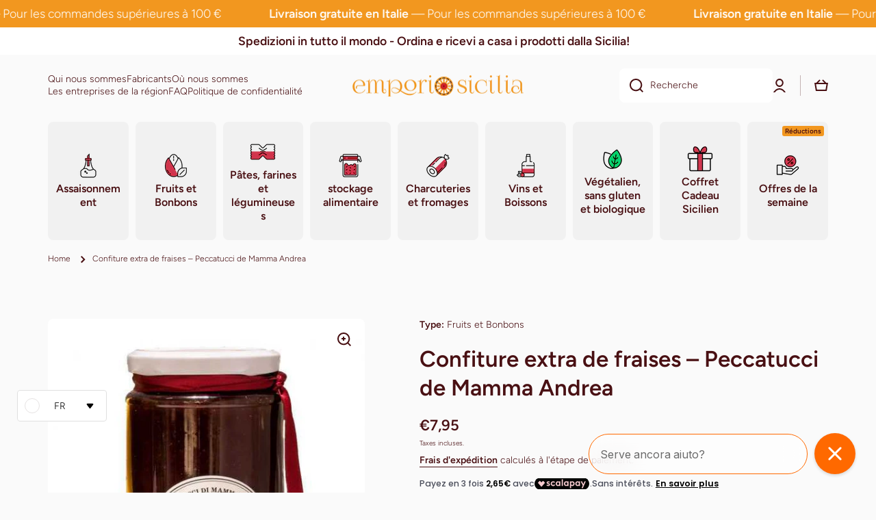

--- FILE ---
content_type: text/html; charset=utf-8
request_url: https://emporiosicilia.it/fr/products/confettura-extra-di-fragole-i-peccatucci-di-mamma-andrea
body_size: 50446
content:
<!doctype html>
<html class="no-js" lang="fr" data-role="main">
  <head>
    <meta charset="utf-8">
    <meta http-equiv="X-UA-Compatible" content="IE=edge">
    <meta name="viewport" content="width=device-width,initial-scale=1">
    <meta name="theme-color" content="">
    <link rel="canonical" href="https://emporiosicilia.it/fr/products/confettura-extra-di-fragole-i-peccatucci-di-mamma-andrea">
    <link rel="preconnect" href="https://cdn.shopify.com" crossorigin><link rel="icon" type="image/png" href="//emporiosicilia.it/cdn/shop/files/327173271_858773558761369_2769695186878851243_n_32x32.jpg?v=1680684166"><link rel="preconnect" href="https://fonts.shopifycdn.com" crossorigin><title>
      Confiture extra de fraises – Peccatucci de Mamma Andrea
 &ndash; Emporio Sicilia</title>

    
      <meta name="description" content="Confiture de Fraises Extra Confiture Extra de Fraises , fabriquée exclusivement à la main en Sicile, uniquement avec des ingrédients de la plus haute qualité et 100% naturels. Notre Confiture Extra de Fraises est produite uniquement à partir de fruits et de sucre de saison, sans conservateurs, acidifiants ni pectine, a">
    

    

<meta property="og:site_name" content="Emporio Sicilia">
<meta property="og:url" content="https://emporiosicilia.it/fr/products/confettura-extra-di-fragole-i-peccatucci-di-mamma-andrea">
<meta property="og:title" content="Confiture extra de fraises – Peccatucci de Mamma Andrea">
<meta property="og:type" content="product">
<meta property="og:description" content="Confiture de Fraises Extra Confiture Extra de Fraises , fabriquée exclusivement à la main en Sicile, uniquement avec des ingrédients de la plus haute qualité et 100% naturels. Notre Confiture Extra de Fraises est produite uniquement à partir de fruits et de sucre de saison, sans conservateurs, acidifiants ni pectine, a"><meta property="og:image" content="http://emporiosicilia.it/cdn/shop/products/IMG-307.jpg?v=1680613859">
  <meta property="og:image:secure_url" content="https://emporiosicilia.it/cdn/shop/products/IMG-307.jpg?v=1680613859">
  <meta property="og:image:width" content="500">
  <meta property="og:image:height" content="500"><meta property="og:price:amount" content="7,95">
  <meta property="og:price:currency" content="EUR"><meta name="twitter:card" content="summary_large_image">
<meta name="twitter:title" content="Confiture extra de fraises – Peccatucci de Mamma Andrea">
<meta name="twitter:description" content="Confiture de Fraises Extra Confiture Extra de Fraises , fabriquée exclusivement à la main en Sicile, uniquement avec des ingrédients de la plus haute qualité et 100% naturels. Notre Confiture Extra de Fraises est produite uniquement à partir de fruits et de sucre de saison, sans conservateurs, acidifiants ni pectine, a">

    <script src="//emporiosicilia.it/cdn/shop/t/5/assets/constants.js?v=58251544750838685771722594532" defer="defer"></script>
    <script src="//emporiosicilia.it/cdn/shop/t/5/assets/pubsub.js?v=158357773527763999511722594533" defer="defer"></script>
    <script src="//emporiosicilia.it/cdn/shop/t/5/assets/global.js?v=17340918343120591171722594532" defer="defer"></script>
    
    <script>window.performance && window.performance.mark && window.performance.mark('shopify.content_for_header.start');</script><meta name="google-site-verification" content="AlD0eI-_kon3fe-VC9xGV6qKrgdgBggI4ngzGFjSajc">
<meta name="facebook-domain-verification" content="d33n8ithh57f7eon3fhdppcuwvbquj">
<meta id="shopify-digital-wallet" name="shopify-digital-wallet" content="/74569482549/digital_wallets/dialog">
<meta name="shopify-checkout-api-token" content="3672bdaa87f1b01aa3b3a16b2d3dd39e">
<meta id="in-context-paypal-metadata" data-shop-id="74569482549" data-venmo-supported="false" data-environment="production" data-locale="fr_FR" data-paypal-v4="true" data-currency="EUR">
<link rel="alternate" hreflang="x-default" href="https://emporiosicilia.it/products/confettura-extra-di-fragole-i-peccatucci-di-mamma-andrea">
<link rel="alternate" hreflang="it" href="https://emporiosicilia.it/products/confettura-extra-di-fragole-i-peccatucci-di-mamma-andrea">
<link rel="alternate" hreflang="en" href="https://emporiosicilia.it/en/products/confettura-extra-di-fragole-i-peccatucci-di-mamma-andrea">
<link rel="alternate" hreflang="fr" href="https://emporiosicilia.it/fr/products/confettura-extra-di-fragole-i-peccatucci-di-mamma-andrea">
<link rel="alternate" hreflang="es" href="https://emporiosicilia.it/es/products/confettura-extra-di-fragole-i-peccatucci-di-mamma-andrea">
<link rel="alternate" hreflang="de" href="https://emporiosicilia.it/de/products/confettura-extra-di-fragole-i-peccatucci-di-mamma-andrea">
<link rel="alternate" type="application/json+oembed" href="https://emporiosicilia.it/fr/products/confettura-extra-di-fragole-i-peccatucci-di-mamma-andrea.oembed">
<script async="async" src="/checkouts/internal/preloads.js?locale=fr-IT"></script>
<link rel="preconnect" href="https://shop.app" crossorigin="anonymous">
<script async="async" src="https://shop.app/checkouts/internal/preloads.js?locale=fr-IT&shop_id=74569482549" crossorigin="anonymous"></script>
<script id="apple-pay-shop-capabilities" type="application/json">{"shopId":74569482549,"countryCode":"IT","currencyCode":"EUR","merchantCapabilities":["supports3DS"],"merchantId":"gid:\/\/shopify\/Shop\/74569482549","merchantName":"Emporio Sicilia","requiredBillingContactFields":["postalAddress","email","phone"],"requiredShippingContactFields":["postalAddress","email","phone"],"shippingType":"shipping","supportedNetworks":["visa","maestro","masterCard","amex"],"total":{"type":"pending","label":"Emporio Sicilia","amount":"1.00"},"shopifyPaymentsEnabled":true,"supportsSubscriptions":true}</script>
<script id="shopify-features" type="application/json">{"accessToken":"3672bdaa87f1b01aa3b3a16b2d3dd39e","betas":["rich-media-storefront-analytics"],"domain":"emporiosicilia.it","predictiveSearch":true,"shopId":74569482549,"locale":"fr"}</script>
<script>var Shopify = Shopify || {};
Shopify.shop = "emporio-sicilia-shop.myshopify.com";
Shopify.locale = "fr";
Shopify.currency = {"active":"EUR","rate":"1.0"};
Shopify.country = "IT";
Shopify.theme = {"name":"Emporio Sicilia - Versione Aggiornata Agosto 2024","id":171465539893,"schema_name":"Minion","schema_version":"2.6.0","theme_store_id":1571,"role":"main"};
Shopify.theme.handle = "null";
Shopify.theme.style = {"id":null,"handle":null};
Shopify.cdnHost = "emporiosicilia.it/cdn";
Shopify.routes = Shopify.routes || {};
Shopify.routes.root = "/fr/";</script>
<script type="module">!function(o){(o.Shopify=o.Shopify||{}).modules=!0}(window);</script>
<script>!function(o){function n(){var o=[];function n(){o.push(Array.prototype.slice.apply(arguments))}return n.q=o,n}var t=o.Shopify=o.Shopify||{};t.loadFeatures=n(),t.autoloadFeatures=n()}(window);</script>
<script>
  window.ShopifyPay = window.ShopifyPay || {};
  window.ShopifyPay.apiHost = "shop.app\/pay";
  window.ShopifyPay.redirectState = null;
</script>
<script id="shop-js-analytics" type="application/json">{"pageType":"product"}</script>
<script defer="defer" async type="module" src="//emporiosicilia.it/cdn/shopifycloud/shop-js/modules/v2/client.init-shop-cart-sync_BcDpqI9l.fr.esm.js"></script>
<script defer="defer" async type="module" src="//emporiosicilia.it/cdn/shopifycloud/shop-js/modules/v2/chunk.common_a1Rf5Dlz.esm.js"></script>
<script defer="defer" async type="module" src="//emporiosicilia.it/cdn/shopifycloud/shop-js/modules/v2/chunk.modal_Djra7sW9.esm.js"></script>
<script type="module">
  await import("//emporiosicilia.it/cdn/shopifycloud/shop-js/modules/v2/client.init-shop-cart-sync_BcDpqI9l.fr.esm.js");
await import("//emporiosicilia.it/cdn/shopifycloud/shop-js/modules/v2/chunk.common_a1Rf5Dlz.esm.js");
await import("//emporiosicilia.it/cdn/shopifycloud/shop-js/modules/v2/chunk.modal_Djra7sW9.esm.js");

  window.Shopify.SignInWithShop?.initShopCartSync?.({"fedCMEnabled":true,"windoidEnabled":true});

</script>
<script>
  window.Shopify = window.Shopify || {};
  if (!window.Shopify.featureAssets) window.Shopify.featureAssets = {};
  window.Shopify.featureAssets['shop-js'] = {"shop-cart-sync":["modules/v2/client.shop-cart-sync_BLrx53Hf.fr.esm.js","modules/v2/chunk.common_a1Rf5Dlz.esm.js","modules/v2/chunk.modal_Djra7sW9.esm.js"],"init-fed-cm":["modules/v2/client.init-fed-cm_C8SUwJ8U.fr.esm.js","modules/v2/chunk.common_a1Rf5Dlz.esm.js","modules/v2/chunk.modal_Djra7sW9.esm.js"],"shop-cash-offers":["modules/v2/client.shop-cash-offers_BBp_MjBM.fr.esm.js","modules/v2/chunk.common_a1Rf5Dlz.esm.js","modules/v2/chunk.modal_Djra7sW9.esm.js"],"shop-login-button":["modules/v2/client.shop-login-button_Dw6kG_iO.fr.esm.js","modules/v2/chunk.common_a1Rf5Dlz.esm.js","modules/v2/chunk.modal_Djra7sW9.esm.js"],"pay-button":["modules/v2/client.pay-button_BJDaAh68.fr.esm.js","modules/v2/chunk.common_a1Rf5Dlz.esm.js","modules/v2/chunk.modal_Djra7sW9.esm.js"],"shop-button":["modules/v2/client.shop-button_DBWL94V3.fr.esm.js","modules/v2/chunk.common_a1Rf5Dlz.esm.js","modules/v2/chunk.modal_Djra7sW9.esm.js"],"avatar":["modules/v2/client.avatar_BTnouDA3.fr.esm.js"],"init-windoid":["modules/v2/client.init-windoid_77FSIiws.fr.esm.js","modules/v2/chunk.common_a1Rf5Dlz.esm.js","modules/v2/chunk.modal_Djra7sW9.esm.js"],"init-shop-for-new-customer-accounts":["modules/v2/client.init-shop-for-new-customer-accounts_QoC3RJm9.fr.esm.js","modules/v2/client.shop-login-button_Dw6kG_iO.fr.esm.js","modules/v2/chunk.common_a1Rf5Dlz.esm.js","modules/v2/chunk.modal_Djra7sW9.esm.js"],"init-shop-email-lookup-coordinator":["modules/v2/client.init-shop-email-lookup-coordinator_D4ioGzPw.fr.esm.js","modules/v2/chunk.common_a1Rf5Dlz.esm.js","modules/v2/chunk.modal_Djra7sW9.esm.js"],"init-shop-cart-sync":["modules/v2/client.init-shop-cart-sync_BcDpqI9l.fr.esm.js","modules/v2/chunk.common_a1Rf5Dlz.esm.js","modules/v2/chunk.modal_Djra7sW9.esm.js"],"shop-toast-manager":["modules/v2/client.shop-toast-manager_B-eIbpHW.fr.esm.js","modules/v2/chunk.common_a1Rf5Dlz.esm.js","modules/v2/chunk.modal_Djra7sW9.esm.js"],"init-customer-accounts":["modules/v2/client.init-customer-accounts_BcBSUbIK.fr.esm.js","modules/v2/client.shop-login-button_Dw6kG_iO.fr.esm.js","modules/v2/chunk.common_a1Rf5Dlz.esm.js","modules/v2/chunk.modal_Djra7sW9.esm.js"],"init-customer-accounts-sign-up":["modules/v2/client.init-customer-accounts-sign-up_DvG__VHD.fr.esm.js","modules/v2/client.shop-login-button_Dw6kG_iO.fr.esm.js","modules/v2/chunk.common_a1Rf5Dlz.esm.js","modules/v2/chunk.modal_Djra7sW9.esm.js"],"shop-follow-button":["modules/v2/client.shop-follow-button_Dnx6fDH9.fr.esm.js","modules/v2/chunk.common_a1Rf5Dlz.esm.js","modules/v2/chunk.modal_Djra7sW9.esm.js"],"checkout-modal":["modules/v2/client.checkout-modal_BDH3MUqJ.fr.esm.js","modules/v2/chunk.common_a1Rf5Dlz.esm.js","modules/v2/chunk.modal_Djra7sW9.esm.js"],"shop-login":["modules/v2/client.shop-login_CV9Paj8R.fr.esm.js","modules/v2/chunk.common_a1Rf5Dlz.esm.js","modules/v2/chunk.modal_Djra7sW9.esm.js"],"lead-capture":["modules/v2/client.lead-capture_DGQOTB4e.fr.esm.js","modules/v2/chunk.common_a1Rf5Dlz.esm.js","modules/v2/chunk.modal_Djra7sW9.esm.js"],"payment-terms":["modules/v2/client.payment-terms_BQYK7nq4.fr.esm.js","modules/v2/chunk.common_a1Rf5Dlz.esm.js","modules/v2/chunk.modal_Djra7sW9.esm.js"]};
</script>
<script>(function() {
  var isLoaded = false;
  function asyncLoad() {
    if (isLoaded) return;
    isLoaded = true;
    var urls = ["https:\/\/ecommplugins-scripts.trustpilot.com\/v2.1\/js\/header.min.js?settings=eyJrZXkiOiIwd0diaDl2SWROSnIyeFVzIiwicyI6InNrdSJ9\u0026shop=emporio-sicilia-shop.myshopify.com","https:\/\/ecommplugins-trustboxsettings.trustpilot.com\/emporio-sicilia-shop.myshopify.com.js?settings=1708966023540\u0026shop=emporio-sicilia-shop.myshopify.com","https:\/\/widget.trustpilot.com\/bootstrap\/v5\/tp.widget.sync.bootstrap.min.js?shop=emporio-sicilia-shop.myshopify.com"];
    for (var i = 0; i < urls.length; i++) {
      var s = document.createElement('script');
      s.type = 'text/javascript';
      s.async = true;
      s.src = urls[i];
      var x = document.getElementsByTagName('script')[0];
      x.parentNode.insertBefore(s, x);
    }
  };
  if(window.attachEvent) {
    window.attachEvent('onload', asyncLoad);
  } else {
    window.addEventListener('load', asyncLoad, false);
  }
})();</script>
<script id="__st">var __st={"a":74569482549,"offset":3600,"reqid":"876da602-7cce-44d0-8787-471f0f8cafb2-1769406382","pageurl":"emporiosicilia.it\/fr\/products\/confettura-extra-di-fragole-i-peccatucci-di-mamma-andrea","u":"0536dcfa44af","p":"product","rtyp":"product","rid":8218197950773};</script>
<script>window.ShopifyPaypalV4VisibilityTracking = true;</script>
<script id="captcha-bootstrap">!function(){'use strict';const t='contact',e='account',n='new_comment',o=[[t,t],['blogs',n],['comments',n],[t,'customer']],c=[[e,'customer_login'],[e,'guest_login'],[e,'recover_customer_password'],[e,'create_customer']],r=t=>t.map((([t,e])=>`form[action*='/${t}']:not([data-nocaptcha='true']) input[name='form_type'][value='${e}']`)).join(','),a=t=>()=>t?[...document.querySelectorAll(t)].map((t=>t.form)):[];function s(){const t=[...o],e=r(t);return a(e)}const i='password',u='form_key',d=['recaptcha-v3-token','g-recaptcha-response','h-captcha-response',i],f=()=>{try{return window.sessionStorage}catch{return}},m='__shopify_v',_=t=>t.elements[u];function p(t,e,n=!1){try{const o=window.sessionStorage,c=JSON.parse(o.getItem(e)),{data:r}=function(t){const{data:e,action:n}=t;return t[m]||n?{data:e,action:n}:{data:t,action:n}}(c);for(const[e,n]of Object.entries(r))t.elements[e]&&(t.elements[e].value=n);n&&o.removeItem(e)}catch(o){console.error('form repopulation failed',{error:o})}}const l='form_type',E='cptcha';function T(t){t.dataset[E]=!0}const w=window,h=w.document,L='Shopify',v='ce_forms',y='captcha';let A=!1;((t,e)=>{const n=(g='f06e6c50-85a8-45c8-87d0-21a2b65856fe',I='https://cdn.shopify.com/shopifycloud/storefront-forms-hcaptcha/ce_storefront_forms_captcha_hcaptcha.v1.5.2.iife.js',D={infoText:'Protégé par hCaptcha',privacyText:'Confidentialité',termsText:'Conditions'},(t,e,n)=>{const o=w[L][v],c=o.bindForm;if(c)return c(t,g,e,D).then(n);var r;o.q.push([[t,g,e,D],n]),r=I,A||(h.body.append(Object.assign(h.createElement('script'),{id:'captcha-provider',async:!0,src:r})),A=!0)});var g,I,D;w[L]=w[L]||{},w[L][v]=w[L][v]||{},w[L][v].q=[],w[L][y]=w[L][y]||{},w[L][y].protect=function(t,e){n(t,void 0,e),T(t)},Object.freeze(w[L][y]),function(t,e,n,w,h,L){const[v,y,A,g]=function(t,e,n){const i=e?o:[],u=t?c:[],d=[...i,...u],f=r(d),m=r(i),_=r(d.filter((([t,e])=>n.includes(e))));return[a(f),a(m),a(_),s()]}(w,h,L),I=t=>{const e=t.target;return e instanceof HTMLFormElement?e:e&&e.form},D=t=>v().includes(t);t.addEventListener('submit',(t=>{const e=I(t);if(!e)return;const n=D(e)&&!e.dataset.hcaptchaBound&&!e.dataset.recaptchaBound,o=_(e),c=g().includes(e)&&(!o||!o.value);(n||c)&&t.preventDefault(),c&&!n&&(function(t){try{if(!f())return;!function(t){const e=f();if(!e)return;const n=_(t);if(!n)return;const o=n.value;o&&e.removeItem(o)}(t);const e=Array.from(Array(32),(()=>Math.random().toString(36)[2])).join('');!function(t,e){_(t)||t.append(Object.assign(document.createElement('input'),{type:'hidden',name:u})),t.elements[u].value=e}(t,e),function(t,e){const n=f();if(!n)return;const o=[...t.querySelectorAll(`input[type='${i}']`)].map((({name:t})=>t)),c=[...d,...o],r={};for(const[a,s]of new FormData(t).entries())c.includes(a)||(r[a]=s);n.setItem(e,JSON.stringify({[m]:1,action:t.action,data:r}))}(t,e)}catch(e){console.error('failed to persist form',e)}}(e),e.submit())}));const S=(t,e)=>{t&&!t.dataset[E]&&(n(t,e.some((e=>e===t))),T(t))};for(const o of['focusin','change'])t.addEventListener(o,(t=>{const e=I(t);D(e)&&S(e,y())}));const B=e.get('form_key'),M=e.get(l),P=B&&M;t.addEventListener('DOMContentLoaded',(()=>{const t=y();if(P)for(const e of t)e.elements[l].value===M&&p(e,B);[...new Set([...A(),...v().filter((t=>'true'===t.dataset.shopifyCaptcha))])].forEach((e=>S(e,t)))}))}(h,new URLSearchParams(w.location.search),n,t,e,['guest_login'])})(!0,!0)}();</script>
<script integrity="sha256-4kQ18oKyAcykRKYeNunJcIwy7WH5gtpwJnB7kiuLZ1E=" data-source-attribution="shopify.loadfeatures" defer="defer" src="//emporiosicilia.it/cdn/shopifycloud/storefront/assets/storefront/load_feature-a0a9edcb.js" crossorigin="anonymous"></script>
<script crossorigin="anonymous" defer="defer" src="//emporiosicilia.it/cdn/shopifycloud/storefront/assets/shopify_pay/storefront-65b4c6d7.js?v=20250812"></script>
<script data-source-attribution="shopify.dynamic_checkout.dynamic.init">var Shopify=Shopify||{};Shopify.PaymentButton=Shopify.PaymentButton||{isStorefrontPortableWallets:!0,init:function(){window.Shopify.PaymentButton.init=function(){};var t=document.createElement("script");t.src="https://emporiosicilia.it/cdn/shopifycloud/portable-wallets/latest/portable-wallets.fr.js",t.type="module",document.head.appendChild(t)}};
</script>
<script data-source-attribution="shopify.dynamic_checkout.buyer_consent">
  function portableWalletsHideBuyerConsent(e){var t=document.getElementById("shopify-buyer-consent"),n=document.getElementById("shopify-subscription-policy-button");t&&n&&(t.classList.add("hidden"),t.setAttribute("aria-hidden","true"),n.removeEventListener("click",e))}function portableWalletsShowBuyerConsent(e){var t=document.getElementById("shopify-buyer-consent"),n=document.getElementById("shopify-subscription-policy-button");t&&n&&(t.classList.remove("hidden"),t.removeAttribute("aria-hidden"),n.addEventListener("click",e))}window.Shopify?.PaymentButton&&(window.Shopify.PaymentButton.hideBuyerConsent=portableWalletsHideBuyerConsent,window.Shopify.PaymentButton.showBuyerConsent=portableWalletsShowBuyerConsent);
</script>
<script data-source-attribution="shopify.dynamic_checkout.cart.bootstrap">document.addEventListener("DOMContentLoaded",(function(){function t(){return document.querySelector("shopify-accelerated-checkout-cart, shopify-accelerated-checkout")}if(t())Shopify.PaymentButton.init();else{new MutationObserver((function(e,n){t()&&(Shopify.PaymentButton.init(),n.disconnect())})).observe(document.body,{childList:!0,subtree:!0})}}));
</script>
<script id='scb4127' type='text/javascript' async='' src='https://emporiosicilia.it/cdn/shopifycloud/privacy-banner/storefront-banner.js'></script><link id="shopify-accelerated-checkout-styles" rel="stylesheet" media="screen" href="https://emporiosicilia.it/cdn/shopifycloud/portable-wallets/latest/accelerated-checkout-backwards-compat.css" crossorigin="anonymous">
<style id="shopify-accelerated-checkout-cart">
        #shopify-buyer-consent {
  margin-top: 1em;
  display: inline-block;
  width: 100%;
}

#shopify-buyer-consent.hidden {
  display: none;
}

#shopify-subscription-policy-button {
  background: none;
  border: none;
  padding: 0;
  text-decoration: underline;
  font-size: inherit;
  cursor: pointer;
}

#shopify-subscription-policy-button::before {
  box-shadow: none;
}

      </style>
<script id="sections-script" data-sections="main-product,footer" defer="defer" src="//emporiosicilia.it/cdn/shop/t/5/compiled_assets/scripts.js?v=2173"></script>
<script>window.performance && window.performance.mark && window.performance.mark('shopify.content_for_header.end');</script>

    
    <style data-shopify>    
      @font-face {
  font-family: Figtree;
  font-weight: 300;
  font-style: normal;
  font-display: swap;
  src: url("//emporiosicilia.it/cdn/fonts/figtree/figtree_n3.e4cc0323f8b9feb279bf6ced9d868d88ce80289f.woff2") format("woff2"),
       url("//emporiosicilia.it/cdn/fonts/figtree/figtree_n3.db79ac3fb83d054d99bd79fccf8e8782b5cf449e.woff") format("woff");
}

@font-face {
  font-family: Figtree;
  font-weight: 600;
  font-style: normal;
  font-display: swap;
  src: url("//emporiosicilia.it/cdn/fonts/figtree/figtree_n6.9d1ea52bb49a0a86cfd1b0383d00f83d3fcc14de.woff2") format("woff2"),
       url("//emporiosicilia.it/cdn/fonts/figtree/figtree_n6.f0fcdea525a0e47b2ae4ab645832a8e8a96d31d3.woff") format("woff");
}

@font-face {
  font-family: Figtree;
  font-weight: 300;
  font-style: italic;
  font-display: swap;
  src: url("//emporiosicilia.it/cdn/fonts/figtree/figtree_i3.914abbe7a583759f0a18bf02652c9ee1f4bb1c6d.woff2") format("woff2"),
       url("//emporiosicilia.it/cdn/fonts/figtree/figtree_i3.3d7354f07ddb3c61082efcb69896c65d6c00d9fa.woff") format("woff");
}

      @font-face {
  font-family: Figtree;
  font-weight: 600;
  font-style: italic;
  font-display: swap;
  src: url("//emporiosicilia.it/cdn/fonts/figtree/figtree_i6.702baae75738b446cfbed6ac0d60cab7b21e61ba.woff2") format("woff2"),
       url("//emporiosicilia.it/cdn/fonts/figtree/figtree_i6.6b8dc40d16c9905d29525156e284509f871ce8f9.woff") format("woff");
}

      @font-face {
  font-family: Figtree;
  font-weight: 600;
  font-style: normal;
  font-display: swap;
  src: url("//emporiosicilia.it/cdn/fonts/figtree/figtree_n6.9d1ea52bb49a0a86cfd1b0383d00f83d3fcc14de.woff2") format("woff2"),
       url("//emporiosicilia.it/cdn/fonts/figtree/figtree_n6.f0fcdea525a0e47b2ae4ab645832a8e8a96d31d3.woff") format("woff");
}

    
      :root {
    	--duration-short: .2s;
        --duration-medium: .3s;
    	--duration-large: .5s;
    	--animation-bezier: ease;
    	--zoom-animation-bezier: cubic-bezier(.15,.75,.5,1);
    
        --animation-type: cubic-bezier(0, 0, 0.3, 1);
        --animation-time: .5s;

        --product-thumbnail_move-up: 0.35s;
        --product-thumbnail_move-up_type: linear;
        --product-thumbnail-button_opacity_hover: 0.15s;
        --product-thumbnail-button_opacity_over: 0.3s;
        --product-thumbnail-button_opacity_type: linear;
        --product-thumbnail-button_move: 0.35s;
        --product-thumbnail-button_move_type: linear;

        --font-heading-family: Figtree, sans-serif;
        --font-heading-style: normal;
        --font-heading-weight: 600;
    
        --font-body-family: Figtree, sans-serif;
        --font-body-style: normal;
        --font-body-weight: 300;
    	--font-body-bold-weight: 600;
    	--font-button-weight: 600;
    
    	--font-heading-scale: 1.1;
        --font-body-scale: 1.0;
    
        --font-body-size: calc(16px * var(--font-body-scale));
        --font-body-line-height: 130%;
        --font-body2-size: calc(14px * var(--font-body-scale));
        --font-body2-line-height: 130%;
        --font-body3-size: calc(12px * var(--font-body-scale));
        --font-body3-line-height: 130%;
        --font-body4-size: calc(10px * var(--font-body-scale));
        --font-body4-line-height: 130%;

        --color-body-background: #fafafa;
        --color-secondary-background: #ffffff;
      	--color-section-background: var(--color-secondary-background);--color-simple-dropdown: #ffffff;
    	--color-vertical-menu-dropdown: #ffffff;

        --color-base:#491013;
    	--color-base-rgb: 73, 16, 19;
        --color-accent:#e53d48;
        --color-subheading: var(--color-accent);
        --color-text-link:#f2971f;

        --color-price: #f2971f;
        --color-old-price: #e53d48;
        --color-lines-borders: rgba(73, 16, 19, 0.3);
        --color-input-background: #ffffff;
        --color-input-text: #491013;
        --color-input-background-active: var(--color-body-background);
        --opacity-icons: 1.0;

    	--mobile-focus-color: rgba(73, 16, 19, 0.04);

    	--shadow: 0px 4px 20px rgba(22, 19, 69, 0.13);--auto-text-color-button-light:#ffffff;
    	--auto-text-color-button-dark:var(--color-base);
    	--auto-input-color-active-border-light: rgba(255,255,255,0.3);
    	--auto-input-color-active-border-dark:rgba(var(--color-base-rgb),0.3);--auto-text-color-input-light:#ffffff;
    	--auto-text-color-input-dark:var(--color-input-text);--auto-text-color-accent: 
var(--color-base)
;--auto-text-color--with-base-color: #ffffff;--radius: 8px;
    	--radius-input: 8px;
    	--radius-button: 8px;
    	--radius-badge:3px;
    	--radius-checkbox:4px;
        --radius-menu: 8px;

        --color-badge-1:#fcb252;--color-badge-1-text: var(--auto-text-color-button-dark);--color-badge-2:#ef6c00;--color-badge-2-text: var(--auto-text-color-button-light);--color-badge-3:#1e1e1e;--color-badge-3-text: var(--auto-text-color-button-light);--color-free-delivery-bar: #a0d599;
      
    	--color-error: #e53d48;
    
        --form_field-height: 50px;
        
        --page-width: 1400px;
        --page-padding: 20px;

        --sections-top-spacing:100px;
    	--sections-top-spacing-mobile:80px;
		--sections-top-spacing--medium:80px;
    	--sections-top-spacing--medium-mobile:60px;
		--sections-top-spacing--small:40px;
    	--sections-top-spacing--small-mobile:40px;

        --padding1: 10px;
        --padding2: 20px;
        --padding3: 30px;
        --padding4: 40px;
    	--padding5: 60px;
      }

      *,
      *::before,
      *::after {
      	box-sizing: border-box;
      }
      html {
        box-sizing: border-box;
        height: 100%;
     	-webkit-tap-highlight-color: transparent;
    	scroll-behavior: smooth;
      }
      body {
        display: grid;
        grid-template-rows: auto auto 1fr auto;
        grid-template-columns: 100%;
        min-height: 100%;
        margin: 0;
        font-size: var(--font-body-size);
        line-height: var(--font-body-line-height);
        color: var(--color-base);
    	background: var(--color-body-background);
        font-family: var(--font-body-family);
        font-style: var(--font-body-style);
        font-weight: var(--font-body-weight);
        -webkit-text-size-adjust: none;
    	text-size-adjust: none;
    	overflow-x: hidden;
      }.btn{
        --background: var(--color-accent);--color: var(--auto-text-color-button-dark);
    	--fill: var(--auto-text-color-button-dark);}.btn--secondary{
        --background: var(--color-base);--color: var(--auto-text-color-button-light);
    	--fill: var(--auto-text-color-button-light);}
    
    .visually-hidden {
      position: absolute!important;
      overflow: hidden;
      margin: -1px;
      border: 0;
      clip: rect(0 0 0 0);
      word-wrap: normal!important;
    }
    .visually-hidden:not(:focus),
    .visually-hidden:not(:focus-visible){
      width: 1px;
      height: 1px;
      padding: 0;
    }
    .announcement-bar{
      opacity:0;
    }
    .popup-modal{
      display: none;
    }.js #MainContent{
      opacity:0;
      transition: opacity 1s var(--animation-bezier);
    }
    .js.dom-loaded #MainContent{
      opacity:1;
    }</style>

    <link href="//emporiosicilia.it/cdn/shop/t/5/assets/base.css?v=43819104003361434891722594533" rel="stylesheet" type="text/css" media="all" />
    
<link rel="preload" as="font" href="//emporiosicilia.it/cdn/fonts/figtree/figtree_n3.e4cc0323f8b9feb279bf6ced9d868d88ce80289f.woff2" type="font/woff2" crossorigin><link rel="preload" as="font" href="//emporiosicilia.it/cdn/fonts/figtree/figtree_n6.9d1ea52bb49a0a86cfd1b0383d00f83d3fcc14de.woff2" type="font/woff2" crossorigin><link rel="stylesheet" href="//emporiosicilia.it/cdn/shop/t/5/assets/component-predictive-search.css?v=169156080147452933411722594532" media="print" onload="this.media='all'"><script>
      document.documentElement.className = document.documentElement.className.replace('no-js', 'js');
      if (Shopify.designMode) {
        document.documentElement.classList.add('shopify-design-mode');
      }
      document.addEventListener("DOMContentLoaded", function(event) {
        document.documentElement.classList.add('dom-loaded');
        setTimeout(function(){document.querySelector('footer').classList.add('footer-loaded')}, 700);
      });
    </script>
  <!-- BEGIN app block: shopify://apps/gorgias-live-chat-helpdesk/blocks/gorgias/a66db725-7b96-4e3f-916e-6c8e6f87aaaa -->
<script defer data-gorgias-loader-chat src="https://config.gorgias.chat/bundle-loader/shopify/emporio-sicilia-shop.myshopify.com"></script>


<script defer data-gorgias-loader-convert  src="https://content.9gtb.com/loader.js"></script>


<script defer data-gorgias-loader-mailto-replace  src="https://config.gorgias.help/api/contact-forms/replace-mailto-script.js?shopName=emporio-sicilia-shop"></script>


<!-- END app block --><!-- BEGIN app block: shopify://apps/preorder-now-pre-order-pq/blocks/app-embed/551fab2c-3af6-4a8f-ba21-736a71cb4540 --><!-- END app block --><script src="https://cdn.shopify.com/extensions/0199e13f-a0e2-7623-a82f-d727aff53608/wrapin-gift-wrap-options-7/assets/load-tex-wrapin-app.js" type="text/javascript" defer="defer"></script>
<link href="https://cdn.shopify.com/extensions/0199e13f-a0e2-7623-a82f-d727aff53608/wrapin-gift-wrap-options-7/assets/load-tex-wrapin.css" rel="stylesheet" type="text/css" media="all">
<script src="https://cdn.shopify.com/extensions/86c0df0a-bd1d-4406-855a-75a34c16b913/scalapay-on-site-messaging-36/assets/scalapay.js" type="text/javascript" defer="defer"></script>
<script src="https://cdn.shopify.com/extensions/4e276193-403c-423f-833c-fefed71819cf/forms-2298/assets/shopify-forms-loader.js" type="text/javascript" defer="defer"></script>
<script src="https://cdn.shopify.com/extensions/97f1d596-8c25-4c5e-8e06-739ecf95b005/preorder-now-pre-order-pq-33/assets/prequik.js" type="text/javascript" defer="defer"></script>
<link href="https://cdn.shopify.com/extensions/97f1d596-8c25-4c5e-8e06-739ecf95b005/preorder-now-pre-order-pq-33/assets/cx-prequik.css" rel="stylesheet" type="text/css" media="all">
<script src="https://cdn.shopify.com/extensions/019ac357-9c99-7419-b30b-37f8db9e37f2/etranslate-243/assets/floating-selector.js" type="text/javascript" defer="defer"></script>
<link href="https://monorail-edge.shopifysvc.com" rel="dns-prefetch">
<script>(function(){if ("sendBeacon" in navigator && "performance" in window) {try {var session_token_from_headers = performance.getEntriesByType('navigation')[0].serverTiming.find(x => x.name == '_s').description;} catch {var session_token_from_headers = undefined;}var session_cookie_matches = document.cookie.match(/_shopify_s=([^;]*)/);var session_token_from_cookie = session_cookie_matches && session_cookie_matches.length === 2 ? session_cookie_matches[1] : "";var session_token = session_token_from_headers || session_token_from_cookie || "";function handle_abandonment_event(e) {var entries = performance.getEntries().filter(function(entry) {return /monorail-edge.shopifysvc.com/.test(entry.name);});if (!window.abandonment_tracked && entries.length === 0) {window.abandonment_tracked = true;var currentMs = Date.now();var navigation_start = performance.timing.navigationStart;var payload = {shop_id: 74569482549,url: window.location.href,navigation_start,duration: currentMs - navigation_start,session_token,page_type: "product"};window.navigator.sendBeacon("https://monorail-edge.shopifysvc.com/v1/produce", JSON.stringify({schema_id: "online_store_buyer_site_abandonment/1.1",payload: payload,metadata: {event_created_at_ms: currentMs,event_sent_at_ms: currentMs}}));}}window.addEventListener('pagehide', handle_abandonment_event);}}());</script>
<script id="web-pixels-manager-setup">(function e(e,d,r,n,o){if(void 0===o&&(o={}),!Boolean(null===(a=null===(i=window.Shopify)||void 0===i?void 0:i.analytics)||void 0===a?void 0:a.replayQueue)){var i,a;window.Shopify=window.Shopify||{};var t=window.Shopify;t.analytics=t.analytics||{};var s=t.analytics;s.replayQueue=[],s.publish=function(e,d,r){return s.replayQueue.push([e,d,r]),!0};try{self.performance.mark("wpm:start")}catch(e){}var l=function(){var e={modern:/Edge?\/(1{2}[4-9]|1[2-9]\d|[2-9]\d{2}|\d{4,})\.\d+(\.\d+|)|Firefox\/(1{2}[4-9]|1[2-9]\d|[2-9]\d{2}|\d{4,})\.\d+(\.\d+|)|Chrom(ium|e)\/(9{2}|\d{3,})\.\d+(\.\d+|)|(Maci|X1{2}).+ Version\/(15\.\d+|(1[6-9]|[2-9]\d|\d{3,})\.\d+)([,.]\d+|)( \(\w+\)|)( Mobile\/\w+|) Safari\/|Chrome.+OPR\/(9{2}|\d{3,})\.\d+\.\d+|(CPU[ +]OS|iPhone[ +]OS|CPU[ +]iPhone|CPU IPhone OS|CPU iPad OS)[ +]+(15[._]\d+|(1[6-9]|[2-9]\d|\d{3,})[._]\d+)([._]\d+|)|Android:?[ /-](13[3-9]|1[4-9]\d|[2-9]\d{2}|\d{4,})(\.\d+|)(\.\d+|)|Android.+Firefox\/(13[5-9]|1[4-9]\d|[2-9]\d{2}|\d{4,})\.\d+(\.\d+|)|Android.+Chrom(ium|e)\/(13[3-9]|1[4-9]\d|[2-9]\d{2}|\d{4,})\.\d+(\.\d+|)|SamsungBrowser\/([2-9]\d|\d{3,})\.\d+/,legacy:/Edge?\/(1[6-9]|[2-9]\d|\d{3,})\.\d+(\.\d+|)|Firefox\/(5[4-9]|[6-9]\d|\d{3,})\.\d+(\.\d+|)|Chrom(ium|e)\/(5[1-9]|[6-9]\d|\d{3,})\.\d+(\.\d+|)([\d.]+$|.*Safari\/(?![\d.]+ Edge\/[\d.]+$))|(Maci|X1{2}).+ Version\/(10\.\d+|(1[1-9]|[2-9]\d|\d{3,})\.\d+)([,.]\d+|)( \(\w+\)|)( Mobile\/\w+|) Safari\/|Chrome.+OPR\/(3[89]|[4-9]\d|\d{3,})\.\d+\.\d+|(CPU[ +]OS|iPhone[ +]OS|CPU[ +]iPhone|CPU IPhone OS|CPU iPad OS)[ +]+(10[._]\d+|(1[1-9]|[2-9]\d|\d{3,})[._]\d+)([._]\d+|)|Android:?[ /-](13[3-9]|1[4-9]\d|[2-9]\d{2}|\d{4,})(\.\d+|)(\.\d+|)|Mobile Safari.+OPR\/([89]\d|\d{3,})\.\d+\.\d+|Android.+Firefox\/(13[5-9]|1[4-9]\d|[2-9]\d{2}|\d{4,})\.\d+(\.\d+|)|Android.+Chrom(ium|e)\/(13[3-9]|1[4-9]\d|[2-9]\d{2}|\d{4,})\.\d+(\.\d+|)|Android.+(UC? ?Browser|UCWEB|U3)[ /]?(15\.([5-9]|\d{2,})|(1[6-9]|[2-9]\d|\d{3,})\.\d+)\.\d+|SamsungBrowser\/(5\.\d+|([6-9]|\d{2,})\.\d+)|Android.+MQ{2}Browser\/(14(\.(9|\d{2,})|)|(1[5-9]|[2-9]\d|\d{3,})(\.\d+|))(\.\d+|)|K[Aa][Ii]OS\/(3\.\d+|([4-9]|\d{2,})\.\d+)(\.\d+|)/},d=e.modern,r=e.legacy,n=navigator.userAgent;return n.match(d)?"modern":n.match(r)?"legacy":"unknown"}(),u="modern"===l?"modern":"legacy",c=(null!=n?n:{modern:"",legacy:""})[u],f=function(e){return[e.baseUrl,"/wpm","/b",e.hashVersion,"modern"===e.buildTarget?"m":"l",".js"].join("")}({baseUrl:d,hashVersion:r,buildTarget:u}),m=function(e){var d=e.version,r=e.bundleTarget,n=e.surface,o=e.pageUrl,i=e.monorailEndpoint;return{emit:function(e){var a=e.status,t=e.errorMsg,s=(new Date).getTime(),l=JSON.stringify({metadata:{event_sent_at_ms:s},events:[{schema_id:"web_pixels_manager_load/3.1",payload:{version:d,bundle_target:r,page_url:o,status:a,surface:n,error_msg:t},metadata:{event_created_at_ms:s}}]});if(!i)return console&&console.warn&&console.warn("[Web Pixels Manager] No Monorail endpoint provided, skipping logging."),!1;try{return self.navigator.sendBeacon.bind(self.navigator)(i,l)}catch(e){}var u=new XMLHttpRequest;try{return u.open("POST",i,!0),u.setRequestHeader("Content-Type","text/plain"),u.send(l),!0}catch(e){return console&&console.warn&&console.warn("[Web Pixels Manager] Got an unhandled error while logging to Monorail."),!1}}}}({version:r,bundleTarget:l,surface:e.surface,pageUrl:self.location.href,monorailEndpoint:e.monorailEndpoint});try{o.browserTarget=l,function(e){var d=e.src,r=e.async,n=void 0===r||r,o=e.onload,i=e.onerror,a=e.sri,t=e.scriptDataAttributes,s=void 0===t?{}:t,l=document.createElement("script"),u=document.querySelector("head"),c=document.querySelector("body");if(l.async=n,l.src=d,a&&(l.integrity=a,l.crossOrigin="anonymous"),s)for(var f in s)if(Object.prototype.hasOwnProperty.call(s,f))try{l.dataset[f]=s[f]}catch(e){}if(o&&l.addEventListener("load",o),i&&l.addEventListener("error",i),u)u.appendChild(l);else{if(!c)throw new Error("Did not find a head or body element to append the script");c.appendChild(l)}}({src:f,async:!0,onload:function(){if(!function(){var e,d;return Boolean(null===(d=null===(e=window.Shopify)||void 0===e?void 0:e.analytics)||void 0===d?void 0:d.initialized)}()){var d=window.webPixelsManager.init(e)||void 0;if(d){var r=window.Shopify.analytics;r.replayQueue.forEach((function(e){var r=e[0],n=e[1],o=e[2];d.publishCustomEvent(r,n,o)})),r.replayQueue=[],r.publish=d.publishCustomEvent,r.visitor=d.visitor,r.initialized=!0}}},onerror:function(){return m.emit({status:"failed",errorMsg:"".concat(f," has failed to load")})},sri:function(e){var d=/^sha384-[A-Za-z0-9+/=]+$/;return"string"==typeof e&&d.test(e)}(c)?c:"",scriptDataAttributes:o}),m.emit({status:"loading"})}catch(e){m.emit({status:"failed",errorMsg:(null==e?void 0:e.message)||"Unknown error"})}}})({shopId: 74569482549,storefrontBaseUrl: "https://emporiosicilia.it",extensionsBaseUrl: "https://extensions.shopifycdn.com/cdn/shopifycloud/web-pixels-manager",monorailEndpoint: "https://monorail-edge.shopifysvc.com/unstable/produce_batch",surface: "storefront-renderer",enabledBetaFlags: ["2dca8a86"],webPixelsConfigList: [{"id":"872743294","configuration":"{\"config\":\"{\\\"pixel_id\\\":\\\"G-50CY5HWWMY\\\",\\\"target_country\\\":\\\"IT\\\",\\\"gtag_events\\\":[{\\\"type\\\":\\\"search\\\",\\\"action_label\\\":[\\\"G-50CY5HWWMY\\\",\\\"AW-11343487011\\\/ZMYICOX12uMYEKPA_6Aq\\\"]},{\\\"type\\\":\\\"begin_checkout\\\",\\\"action_label\\\":[\\\"G-50CY5HWWMY\\\",\\\"AW-11343487011\\\/eMEeCOv12uMYEKPA_6Aq\\\"]},{\\\"type\\\":\\\"view_item\\\",\\\"action_label\\\":[\\\"G-50CY5HWWMY\\\",\\\"AW-11343487011\\\/Rqa6COL12uMYEKPA_6Aq\\\",\\\"MC-0P4LJRRJ1Z\\\"]},{\\\"type\\\":\\\"purchase\\\",\\\"action_label\\\":[\\\"G-50CY5HWWMY\\\",\\\"AW-11343487011\\\/7xqRCNz12uMYEKPA_6Aq\\\",\\\"MC-0P4LJRRJ1Z\\\"]},{\\\"type\\\":\\\"page_view\\\",\\\"action_label\\\":[\\\"G-50CY5HWWMY\\\",\\\"AW-11343487011\\\/qNurCN_12uMYEKPA_6Aq\\\",\\\"MC-0P4LJRRJ1Z\\\"]},{\\\"type\\\":\\\"add_payment_info\\\",\\\"action_label\\\":[\\\"G-50CY5HWWMY\\\",\\\"AW-11343487011\\\/GCYACO712uMYEKPA_6Aq\\\"]},{\\\"type\\\":\\\"add_to_cart\\\",\\\"action_label\\\":[\\\"G-50CY5HWWMY\\\",\\\"AW-11343487011\\\/z-NECOj12uMYEKPA_6Aq\\\"]}],\\\"enable_monitoring_mode\\\":false}\"}","eventPayloadVersion":"v1","runtimeContext":"OPEN","scriptVersion":"b2a88bafab3e21179ed38636efcd8a93","type":"APP","apiClientId":1780363,"privacyPurposes":[],"dataSharingAdjustments":{"protectedCustomerApprovalScopes":["read_customer_address","read_customer_email","read_customer_name","read_customer_personal_data","read_customer_phone"]}},{"id":"317882677","configuration":"{\"pixel_id\":\"725021742471679\",\"pixel_type\":\"facebook_pixel\",\"metaapp_system_user_token\":\"-\"}","eventPayloadVersion":"v1","runtimeContext":"OPEN","scriptVersion":"ca16bc87fe92b6042fbaa3acc2fbdaa6","type":"APP","apiClientId":2329312,"privacyPurposes":["ANALYTICS","MARKETING","SALE_OF_DATA"],"dataSharingAdjustments":{"protectedCustomerApprovalScopes":["read_customer_address","read_customer_email","read_customer_name","read_customer_personal_data","read_customer_phone"]}},{"id":"shopify-app-pixel","configuration":"{}","eventPayloadVersion":"v1","runtimeContext":"STRICT","scriptVersion":"0450","apiClientId":"shopify-pixel","type":"APP","privacyPurposes":["ANALYTICS","MARKETING"]},{"id":"shopify-custom-pixel","eventPayloadVersion":"v1","runtimeContext":"LAX","scriptVersion":"0450","apiClientId":"shopify-pixel","type":"CUSTOM","privacyPurposes":["ANALYTICS","MARKETING"]}],isMerchantRequest: false,initData: {"shop":{"name":"Emporio Sicilia","paymentSettings":{"currencyCode":"EUR"},"myshopifyDomain":"emporio-sicilia-shop.myshopify.com","countryCode":"IT","storefrontUrl":"https:\/\/emporiosicilia.it\/fr"},"customer":null,"cart":null,"checkout":null,"productVariants":[{"price":{"amount":7.95,"currencyCode":"EUR"},"product":{"title":"Confiture extra de fraises – Peccatucci de Mamma Andrea","vendor":"Emporio Sicilia","id":"8218197950773","untranslatedTitle":"Confiture extra de fraises – Peccatucci de Mamma Andrea","url":"\/fr\/products\/confettura-extra-di-fragole-i-peccatucci-di-mamma-andrea","type":"Fruits et Bonbons"},"id":"44803835265333","image":{"src":"\/\/emporiosicilia.it\/cdn\/shop\/products\/IMG-307.jpg?v=1680613859"},"sku":"15786","title":"Default Title","untranslatedTitle":"Default Title"}],"purchasingCompany":null},},"https://emporiosicilia.it/cdn","fcfee988w5aeb613cpc8e4bc33m6693e112",{"modern":"","legacy":""},{"shopId":"74569482549","storefrontBaseUrl":"https:\/\/emporiosicilia.it","extensionBaseUrl":"https:\/\/extensions.shopifycdn.com\/cdn\/shopifycloud\/web-pixels-manager","surface":"storefront-renderer","enabledBetaFlags":"[\"2dca8a86\"]","isMerchantRequest":"false","hashVersion":"fcfee988w5aeb613cpc8e4bc33m6693e112","publish":"custom","events":"[[\"page_viewed\",{}],[\"product_viewed\",{\"productVariant\":{\"price\":{\"amount\":7.95,\"currencyCode\":\"EUR\"},\"product\":{\"title\":\"Confiture extra de fraises – Peccatucci de Mamma Andrea\",\"vendor\":\"Emporio Sicilia\",\"id\":\"8218197950773\",\"untranslatedTitle\":\"Confiture extra de fraises – Peccatucci de Mamma Andrea\",\"url\":\"\/fr\/products\/confettura-extra-di-fragole-i-peccatucci-di-mamma-andrea\",\"type\":\"Fruits et Bonbons\"},\"id\":\"44803835265333\",\"image\":{\"src\":\"\/\/emporiosicilia.it\/cdn\/shop\/products\/IMG-307.jpg?v=1680613859\"},\"sku\":\"15786\",\"title\":\"Default Title\",\"untranslatedTitle\":\"Default Title\"}}]]"});</script><script>
  window.ShopifyAnalytics = window.ShopifyAnalytics || {};
  window.ShopifyAnalytics.meta = window.ShopifyAnalytics.meta || {};
  window.ShopifyAnalytics.meta.currency = 'EUR';
  var meta = {"product":{"id":8218197950773,"gid":"gid:\/\/shopify\/Product\/8218197950773","vendor":"Emporio Sicilia","type":"Fruits et Bonbons","handle":"confettura-extra-di-fragole-i-peccatucci-di-mamma-andrea","variants":[{"id":44803835265333,"price":795,"name":"Confiture extra de fraises – Peccatucci de Mamma Andrea","public_title":null,"sku":"15786"}],"remote":false},"page":{"pageType":"product","resourceType":"product","resourceId":8218197950773,"requestId":"876da602-7cce-44d0-8787-471f0f8cafb2-1769406382"}};
  for (var attr in meta) {
    window.ShopifyAnalytics.meta[attr] = meta[attr];
  }
</script>
<script class="analytics">
  (function () {
    var customDocumentWrite = function(content) {
      var jquery = null;

      if (window.jQuery) {
        jquery = window.jQuery;
      } else if (window.Checkout && window.Checkout.$) {
        jquery = window.Checkout.$;
      }

      if (jquery) {
        jquery('body').append(content);
      }
    };

    var hasLoggedConversion = function(token) {
      if (token) {
        return document.cookie.indexOf('loggedConversion=' + token) !== -1;
      }
      return false;
    }

    var setCookieIfConversion = function(token) {
      if (token) {
        var twoMonthsFromNow = new Date(Date.now());
        twoMonthsFromNow.setMonth(twoMonthsFromNow.getMonth() + 2);

        document.cookie = 'loggedConversion=' + token + '; expires=' + twoMonthsFromNow;
      }
    }

    var trekkie = window.ShopifyAnalytics.lib = window.trekkie = window.trekkie || [];
    if (trekkie.integrations) {
      return;
    }
    trekkie.methods = [
      'identify',
      'page',
      'ready',
      'track',
      'trackForm',
      'trackLink'
    ];
    trekkie.factory = function(method) {
      return function() {
        var args = Array.prototype.slice.call(arguments);
        args.unshift(method);
        trekkie.push(args);
        return trekkie;
      };
    };
    for (var i = 0; i < trekkie.methods.length; i++) {
      var key = trekkie.methods[i];
      trekkie[key] = trekkie.factory(key);
    }
    trekkie.load = function(config) {
      trekkie.config = config || {};
      trekkie.config.initialDocumentCookie = document.cookie;
      var first = document.getElementsByTagName('script')[0];
      var script = document.createElement('script');
      script.type = 'text/javascript';
      script.onerror = function(e) {
        var scriptFallback = document.createElement('script');
        scriptFallback.type = 'text/javascript';
        scriptFallback.onerror = function(error) {
                var Monorail = {
      produce: function produce(monorailDomain, schemaId, payload) {
        var currentMs = new Date().getTime();
        var event = {
          schema_id: schemaId,
          payload: payload,
          metadata: {
            event_created_at_ms: currentMs,
            event_sent_at_ms: currentMs
          }
        };
        return Monorail.sendRequest("https://" + monorailDomain + "/v1/produce", JSON.stringify(event));
      },
      sendRequest: function sendRequest(endpointUrl, payload) {
        // Try the sendBeacon API
        if (window && window.navigator && typeof window.navigator.sendBeacon === 'function' && typeof window.Blob === 'function' && !Monorail.isIos12()) {
          var blobData = new window.Blob([payload], {
            type: 'text/plain'
          });

          if (window.navigator.sendBeacon(endpointUrl, blobData)) {
            return true;
          } // sendBeacon was not successful

        } // XHR beacon

        var xhr = new XMLHttpRequest();

        try {
          xhr.open('POST', endpointUrl);
          xhr.setRequestHeader('Content-Type', 'text/plain');
          xhr.send(payload);
        } catch (e) {
          console.log(e);
        }

        return false;
      },
      isIos12: function isIos12() {
        return window.navigator.userAgent.lastIndexOf('iPhone; CPU iPhone OS 12_') !== -1 || window.navigator.userAgent.lastIndexOf('iPad; CPU OS 12_') !== -1;
      }
    };
    Monorail.produce('monorail-edge.shopifysvc.com',
      'trekkie_storefront_load_errors/1.1',
      {shop_id: 74569482549,
      theme_id: 171465539893,
      app_name: "storefront",
      context_url: window.location.href,
      source_url: "//emporiosicilia.it/cdn/s/trekkie.storefront.8d95595f799fbf7e1d32231b9a28fd43b70c67d3.min.js"});

        };
        scriptFallback.async = true;
        scriptFallback.src = '//emporiosicilia.it/cdn/s/trekkie.storefront.8d95595f799fbf7e1d32231b9a28fd43b70c67d3.min.js';
        first.parentNode.insertBefore(scriptFallback, first);
      };
      script.async = true;
      script.src = '//emporiosicilia.it/cdn/s/trekkie.storefront.8d95595f799fbf7e1d32231b9a28fd43b70c67d3.min.js';
      first.parentNode.insertBefore(script, first);
    };
    trekkie.load(
      {"Trekkie":{"appName":"storefront","development":false,"defaultAttributes":{"shopId":74569482549,"isMerchantRequest":null,"themeId":171465539893,"themeCityHash":"13294957108473957791","contentLanguage":"fr","currency":"EUR","eventMetadataId":"f7ad6a91-ee8b-4025-b231-09d60659965b"},"isServerSideCookieWritingEnabled":true,"monorailRegion":"shop_domain","enabledBetaFlags":["65f19447"]},"Session Attribution":{},"S2S":{"facebookCapiEnabled":true,"source":"trekkie-storefront-renderer","apiClientId":580111}}
    );

    var loaded = false;
    trekkie.ready(function() {
      if (loaded) return;
      loaded = true;

      window.ShopifyAnalytics.lib = window.trekkie;

      var originalDocumentWrite = document.write;
      document.write = customDocumentWrite;
      try { window.ShopifyAnalytics.merchantGoogleAnalytics.call(this); } catch(error) {};
      document.write = originalDocumentWrite;

      window.ShopifyAnalytics.lib.page(null,{"pageType":"product","resourceType":"product","resourceId":8218197950773,"requestId":"876da602-7cce-44d0-8787-471f0f8cafb2-1769406382","shopifyEmitted":true});

      var match = window.location.pathname.match(/checkouts\/(.+)\/(thank_you|post_purchase)/)
      var token = match? match[1]: undefined;
      if (!hasLoggedConversion(token)) {
        setCookieIfConversion(token);
        window.ShopifyAnalytics.lib.track("Viewed Product",{"currency":"EUR","variantId":44803835265333,"productId":8218197950773,"productGid":"gid:\/\/shopify\/Product\/8218197950773","name":"Confiture extra de fraises – Peccatucci de Mamma Andrea","price":"7.95","sku":"15786","brand":"Emporio Sicilia","variant":null,"category":"Fruits et Bonbons","nonInteraction":true,"remote":false},undefined,undefined,{"shopifyEmitted":true});
      window.ShopifyAnalytics.lib.track("monorail:\/\/trekkie_storefront_viewed_product\/1.1",{"currency":"EUR","variantId":44803835265333,"productId":8218197950773,"productGid":"gid:\/\/shopify\/Product\/8218197950773","name":"Confiture extra de fraises – Peccatucci de Mamma Andrea","price":"7.95","sku":"15786","brand":"Emporio Sicilia","variant":null,"category":"Fruits et Bonbons","nonInteraction":true,"remote":false,"referer":"https:\/\/emporiosicilia.it\/fr\/products\/confettura-extra-di-fragole-i-peccatucci-di-mamma-andrea"});
      }
    });


        var eventsListenerScript = document.createElement('script');
        eventsListenerScript.async = true;
        eventsListenerScript.src = "//emporiosicilia.it/cdn/shopifycloud/storefront/assets/shop_events_listener-3da45d37.js";
        document.getElementsByTagName('head')[0].appendChild(eventsListenerScript);

})();</script>
<script
  defer
  src="https://emporiosicilia.it/cdn/shopifycloud/perf-kit/shopify-perf-kit-3.0.4.min.js"
  data-application="storefront-renderer"
  data-shop-id="74569482549"
  data-render-region="gcp-us-east1"
  data-page-type="product"
  data-theme-instance-id="171465539893"
  data-theme-name="Minion"
  data-theme-version="2.6.0"
  data-monorail-region="shop_domain"
  data-resource-timing-sampling-rate="10"
  data-shs="true"
  data-shs-beacon="true"
  data-shs-export-with-fetch="true"
  data-shs-logs-sample-rate="1"
  data-shs-beacon-endpoint="https://emporiosicilia.it/api/collect"
></script>
</head>

  <body>
    <a class="skip-to-content-link btn visually-hidden" href="#MainContent">
      Ignorer et passer au contenu
    </a><!-- BEGIN sections: header-group -->
<section id="shopify-section-sections--23324703916341__0a5147d3-d30a-4a4d-86ad-9b8946a29fd1" class="shopify-section shopify-section-group-header-group"><link href="//emporiosicilia.it/cdn/shop/t/5/assets/section-ticker.css?v=1889787500374099171722594532" rel="stylesheet" type="text/css" media="all" />
<style>
#ticker-sections--23324703916341__0a5147d3-d30a-4a4d-86ad-9b8946a29fd1{
  --color-section-background: #f2971f;
}#ticker-sections--23324703916341__0a5147d3-d30a-4a4d-86ad-9b8946a29fd1 .ticker__icon svg path{
  fill: #ffffff;
}#ticker-sections--23324703916341__0a5147d3-d30a-4a4d-86ad-9b8946a29fd1 p{
  color:#ffffff;
}
</style><div id="ticker-sections--23324703916341__0a5147d3-d30a-4a4d-86ad-9b8946a29fd1" class="top-spacing-none section-background section-background--xsmall"
     data-section-name="ticker"><ticker-section class="ticker ticker-text-5" style="--ticker-delay:19s">
    <div class="ticker__container ticker-to-left">
      <div class="ticker__content section__richtext__editor mt--first-child-0"><p><strong>Livraison gratuite en Italie</strong> — Pour les commandes supérieures à 100 €</p></div>
    </div>
  </ticker-section>

  <noscript>
    <div class="ticker ticker-text-5" style="--ticker-delay:19s"><div class="ticker__container ticker--animation ticker-to-left">
        <div class="ticker__content section__richtext__editor mt--first-child-0"><p><strong>Livraison gratuite en Italie</strong> — Pour les commandes supérieures à 100 €</p></div>
      </div><div class="ticker__container ticker--animation ticker-to-left">
        <div class="ticker__content section__richtext__editor mt--first-child-0"><p><strong>Livraison gratuite en Italie</strong> — Pour les commandes supérieures à 100 €</p></div>
      </div><div class="ticker__container ticker--animation ticker-to-left">
        <div class="ticker__content section__richtext__editor mt--first-child-0"><p><strong>Livraison gratuite en Italie</strong> — Pour les commandes supérieures à 100 €</p></div>
      </div><div class="ticker__container ticker--animation ticker-to-left">
        <div class="ticker__content section__richtext__editor mt--first-child-0"><p><strong>Livraison gratuite en Italie</strong> — Pour les commandes supérieures à 100 €</p></div>
      </div><div class="ticker__container ticker--animation ticker-to-left">
        <div class="ticker__content section__richtext__editor mt--first-child-0"><p><strong>Livraison gratuite en Italie</strong> — Pour les commandes supérieures à 100 €</p></div>
      </div><div class="ticker__container ticker--animation ticker-to-left">
        <div class="ticker__content section__richtext__editor mt--first-child-0"><p><strong>Livraison gratuite en Italie</strong> — Pour les commandes supérieures à 100 €</p></div>
      </div><div class="ticker__container ticker--animation ticker-to-left">
        <div class="ticker__content section__richtext__editor mt--first-child-0"><p><strong>Livraison gratuite en Italie</strong> — Pour les commandes supérieures à 100 €</p></div>
      </div><div class="ticker__container ticker--animation ticker-to-left">
        <div class="ticker__content section__richtext__editor mt--first-child-0"><p><strong>Livraison gratuite en Italie</strong> — Pour les commandes supérieures à 100 €</p></div>
      </div><div class="ticker__container ticker--animation ticker-to-left">
        <div class="ticker__content section__richtext__editor mt--first-child-0"><p><strong>Livraison gratuite en Italie</strong> — Pour les commandes supérieures à 100 €</p></div>
      </div></div>
  </noscript>
</div>

</section><div id="shopify-section-sections--23324703916341__announcement_bar_header_fmMc6R" class="shopify-section shopify-section-group-header-group"><link href="//emporiosicilia.it/cdn/shop/t/5/assets/section-announcement-bar.css?v=35467011204576529081722594533" rel="stylesheet" type="text/css" media="all" />
<div class="page-fullwidth  announcement-bar__slider announcement-text-5">
  <div class="announcement-bar-container section-background--xsmall"
    data-delay="3"><div class="announcement-bar announcement-bar-js display-flex align-items-center clear-underline  active active-show"
           style="--color-announcement-bar:#ffffff;
                --color-announcement-bar-text:#491013;"
           data-section-name="announcement-bar"
           >
        <div class="page-width">
          <div class="grid justify-content-center text-center">
            <div class="col-12 announcement-bar__item align-items-center">
              <p class="nomargin">Spedizioni in tutto il mondo - Ordina e ricevi a casa i prodotti dalla Sicilia!
&nbsp;&nbsp;</p>
            </div>
          </div>
        </div>
      </div>

<div class="announcement-bar  display-flex align-items-center clear-underline announcement-bar--biggest active active-show"
           style="--color-announcement-bar:#ffffff;
                --color-announcement-bar-text:#491013;"
           data-section-name="announcement-bar"
           >
        <div class="page-width">
          <div class="grid justify-content-center text-center">
            <div class="col-12 announcement-bar__item align-items-center">
              <p class="nomargin">Spedizioni in tutto il mondo - Ordina e ricevi a casa i prodotti dalla Sicilia!
&nbsp;&nbsp;</p>
            </div>
          </div>
        </div>
      </div>
</div>
</div>
</div><div id="shopify-section-sections--23324703916341__header" class="shopify-section shopify-section-group-header-group section-header"><style>
  header{
    opacity: 0;
    transition: opacity 1s var(--animation-bezier);
  }
  .header{
    display: grid;
    grid-template-columns: 1fr auto 1fr;
    gap: 20px;padding: 20px 0;}
  .header.logo-to-left{
    grid-template-columns: auto 1fr auto;
    row-gap: 30px;
    column-gap: 40px;
  }
  .header-layout-classic .header.logo-to-left{
    grid-template-columns: auto 1fr 1fr;
  }
  .header>*{
    display: flex;
    flex-wrap: wrap;
    align-items: center;
    align-content: center;
  }
  @media (min-width: 993px){
    .header__mobile{
      display: none;
    }
    .header__drawer{
      display: none;
    }
  }
  @media (max-width: 992px){
    .header__desktop{
      display: none;
    }
    .header{
      padding: 13px 0;
    }
  }
  .header__heading{
    margin-top: 0;
    margin-bottom: 0;
  }
  [class*="submenu-design__"]{
    display: none;
    opacity: 0;
    visibility: hidden;
    pointer-events: none;
  }
  .list-menu--inline{
    display: inline-flex;
    flex-wrap: wrap;
    --row-gap: 10px;
    --column-gap: 20px;
    gap: var(--row-gap) var(--column-gap);
  }
  .list-menu--classic .list-menu--inline{
    --row-gap: 16px;
    --column-gap: 24px;
  }.vertical-menu-item{
    --vertical-menu-item-padding:14px 10px 15px;
  }
  .vertical-menu__show-more{
    --vertical-menu-item-padding:14px;
  }
  .vertical-menu__items .vertical-menu-item img{
    width:20px;
    max-height:20px;
    object-fit: contain;
  }
  
</style>

<link rel="stylesheet" href="//emporiosicilia.it/cdn/shop/t/5/assets/component-inputs.css?v=116948547109367499541722594532" media="print" onload="this.media='all'">
<link rel="stylesheet" href="//emporiosicilia.it/cdn/shop/t/5/assets/component-menu-drawer.css?v=28441288914142032161722594532" media="print" onload="this.media='all'">
<link rel="stylesheet" href="//emporiosicilia.it/cdn/shop/t/5/assets/component-menu-submenu.css?v=181426300862569548221722594533" media="print" onload="this.media='all'">
<link rel="stylesheet" href="//emporiosicilia.it/cdn/shop/t/5/assets/component-list-menu.css?v=108355392142202089911722594533" media="print" onload="this.media='all'">
<link rel="stylesheet" href="//emporiosicilia.it/cdn/shop/t/5/assets/section-header.css?v=81776075175697009011722594533" media="print" onload="this.media='all'">
<noscript><link href="//emporiosicilia.it/cdn/shop/t/5/assets/component-inputs.css?v=116948547109367499541722594532" rel="stylesheet" type="text/css" media="all" /></noscript>
<noscript><link href="//emporiosicilia.it/cdn/shop/t/5/assets/component-menu-drawer.css?v=28441288914142032161722594532" rel="stylesheet" type="text/css" media="all" /></noscript>
<noscript><link href="//emporiosicilia.it/cdn/shop/t/5/assets/component-menu-submenu.css?v=181426300862569548221722594533" rel="stylesheet" type="text/css" media="all" /></noscript>
<noscript><link href="//emporiosicilia.it/cdn/shop/t/5/assets/component-list-menu.css?v=108355392142202089911722594533" rel="stylesheet" type="text/css" media="all" /></noscript>
<noscript><link href="//emporiosicilia.it/cdn/shop/t/5/assets/section-header.css?v=81776075175697009011722594533" rel="stylesheet" type="text/css" media="all" /></noscript><link rel="stylesheet" href="//emporiosicilia.it/cdn/shop/t/5/assets/component-free-delivery-bar.css?v=86918638040319112621722594533" media="print" onload="this.media='all'">
<noscript><link href="//emporiosicilia.it/cdn/shop/t/5/assets/component-free-delivery-bar.css?v=86918638040319112621722594533" rel="stylesheet" type="text/css" media="all" /></noscript><link rel="stylesheet" href="//emporiosicilia.it/cdn/shop/t/5/assets/component-tiles-menu.css?v=90264828266466670071722594532" media="print" onload="this.media='all'">
<noscript><link href="//emporiosicilia.it/cdn/shop/t/5/assets/component-tiles-menu.css?v=90264828266466670071722594532" rel="stylesheet" type="text/css" media="all" /></noscript><style>.tiles-menu .tiles-menu-item{
      --color-secondary-background:#f1f1f1;
      --color-base: var(--auto-text-color-button-dark);}.tiles-menu > *:hover > .tiles-menu-item,
    .tiles-menu>*>.tiles-menu-item.tiles-menu-item--active{
      --color-base:#e53d48;--auto-text-color--with-base-color: #491013;}</style><link rel="stylesheet" href="//emporiosicilia.it/cdn/shop/t/5/assets/component-cart-notification.css?v=87118629813407481631722594532" media="print" onload="this.media='all'">
<link rel="stylesheet" href="//emporiosicilia.it/cdn/shop/t/5/assets/component-modal.css?v=148464970583086820421722594532" media="print" onload="this.media='all'"><script src="//emporiosicilia.it/cdn/shop/t/5/assets/details-disclosure.js?v=130383321174778955031722594533" defer="defer"></script><header data-role="main" data-section-name="header-layout-tiles">
  <div class="header__mobile page-width">
    <div class="header">
      
      <header-drawer data-breakpoint="tablet">
        <details class="drawer">

          <summary class="main-menu-button">
            <div class="drawer__icon-menu"><svg class="theme-icon" width="20" height="20" viewBox="0 0 20 20" fill="none" xmlns="http://www.w3.org/2000/svg">
<path d="M0 2H20V4H0V2Z" fill="#142C73"/>
<path d="M0 9H20V11H0V9Z" fill="#142C73"/>
<path d="M0 16H20V18H0V16Z" fill="#142C73"/>
</svg></div>
          </summary>

          <div class="menu-drawer">
            <div class="drawer__header">
              <button class="menu-drawer__close-button link w-full close-menu-js" aria-label="true" aria-label="Close"><svg class="theme-icon" width="20" height="20" viewBox="0 0 20 20" fill="none" xmlns="http://www.w3.org/2000/svg">
<path d="M8.5 10.0563L2.41421 16.1421L3.82843 17.5563L9.91421 11.4706L16.1421 17.6985L17.5563 16.2843L11.3284 10.0563L17.9706 3.41421L16.5563 2L9.91421 8.64214L3.41421 2.14214L2 3.55635L8.5 10.0563Z" fill="#142C73"/>
</svg></button></div>
            <div class="drawer__container">
              <div class="drawer__content">
                <div class="drawer__content-pad"><nav class="menu-drawer__navigation">
  <ul class="unstyle-ul"><li>
      <details>
        <summary>
           
          <div class="menu-drawer__menu-item strong"><img srcset="//emporiosicilia.it/cdn/shop/files/condimenti_icon-1_x20.png?v=1681212581 1x, //emporiosicilia.it/cdn/shop/files/condimenti_icon-1_x20@2x.png?v=1681212581 2x"
     src="//emporiosicilia.it/cdn/shop/files/condimenti_icon-1_x20.png?v=1681212581"
     loading="lazy"
     class="menu-icon-image"
     width="300"
     height="20"
     alt=""
     ><span>Assaisonnement</span><svg class="theme-icon" width="12" height="12" viewBox="0 0 12 12" fill="none" xmlns="http://www.w3.org/2000/svg">
<path fill-rule="evenodd" clip-rule="evenodd" d="M8.79289 6.20711L5 2.41421L6.41421 1L11.6213 6.20711L6.41421 11.4142L5 10L8.79289 6.20711Z" fill="#142C73"/>
</svg></div>
        </summary>
        
        <div class="menu-drawer__submenu">
          <div class="menu-drawer__inner-submenu">

            <ul class="unstyle-ul menu-drawer__submenu-content">
              <li>
                <button class="menu-drawer__back-button menu-drawer__menu-item link"><svg class="theme-icon" width="20" height="20" viewBox="0 0 20 20" fill="none" xmlns="http://www.w3.org/2000/svg">
<path fill-rule="evenodd" clip-rule="evenodd" d="M5.97392 8.94868L9.39195 5.48679L7.92399 4L2 10L7.92399 16L9.39195 14.5132L5.97392 11.0513H18V8.94868H5.97392Z" fill="#142C73"/>
</svg></button>
              </li>
              <li>
                <a href="/fr/collections/condimenti" class="menu-drawer__menu-item h5">
                  Assaisonnement</a>
              </li><li>
                <a href="/fr/collections/aceto" class="menu-drawer__menu-item body2">
                  Vinaigre</a>
              </li><li>
                <a href="/fr/collections/olio" class="menu-drawer__menu-item body2">
                  Huile</a>
              </li><li>
                <a href="/fr/collections/sale-e-spezie" class="menu-drawer__menu-item body2">
                  Sel et épices</a>
              </li><li>
                <a href="/fr/collections/colatura" class="menu-drawer__menu-item body2">
                  Verser</a>
              </li></ul>
          </div>
        </div>

      </details>
    </li><li>
      <details>
        <summary>
           
          <div class="menu-drawer__menu-item strong"><img srcset="//emporiosicilia.it/cdn/shop/files/frutta_icon_e17c8437-2890-4426-a14e-02198ae561c0_x20.png?v=1681212640 1x, //emporiosicilia.it/cdn/shop/files/frutta_icon_e17c8437-2890-4426-a14e-02198ae561c0_x20@2x.png?v=1681212640 2x"
     src="//emporiosicilia.it/cdn/shop/files/frutta_icon_e17c8437-2890-4426-a14e-02198ae561c0_x20.png?v=1681212640"
     loading="lazy"
     class="menu-icon-image"
     width="300"
     height="20"
     alt=""
     ><span>Fruits et Bonbons</span><svg class="theme-icon" width="12" height="12" viewBox="0 0 12 12" fill="none" xmlns="http://www.w3.org/2000/svg">
<path fill-rule="evenodd" clip-rule="evenodd" d="M8.79289 6.20711L5 2.41421L6.41421 1L11.6213 6.20711L6.41421 11.4142L5 10L8.79289 6.20711Z" fill="#142C73"/>
</svg></div>
        </summary>
        
        <div class="menu-drawer__submenu">
          <div class="menu-drawer__inner-submenu">

            <ul class="unstyle-ul menu-drawer__submenu-content">
              <li>
                <button class="menu-drawer__back-button menu-drawer__menu-item link"><svg class="theme-icon" width="20" height="20" viewBox="0 0 20 20" fill="none" xmlns="http://www.w3.org/2000/svg">
<path fill-rule="evenodd" clip-rule="evenodd" d="M5.97392 8.94868L9.39195 5.48679L7.92399 4L2 10L7.92399 16L9.39195 14.5132L5.97392 11.0513H18V8.94868H5.97392Z" fill="#142C73"/>
</svg></button>
              </li>
              <li>
                <a href="/fr/collections/frutta-e-dolci" class="menu-drawer__menu-item h5">
                  Fruits et Bonbons</a>
              </li><li>
                <a href="/fr/collections/frutta-secca" class="menu-drawer__menu-item body2">
                  Fruits frais et fruits secs</a>
              </li><li>
                <a href="/fr/collections/biscotti" class="menu-drawer__menu-item body2">
                  Biscuits</a>
              </li><li>
                <a href="/fr/collections/cioccolato" class="menu-drawer__menu-item body2">
                  Chocolat Modica IGP</a>
              </li><li>
                <a href="/fr/collections/dolci" class="menu-drawer__menu-item body2">
                  Bonbons et chocolat</a>
              </li><li>
                <a href="/fr/collections/confetture" class="menu-drawer__menu-item body2">
                  Confitures et confitures</a>
              </li><li>
                <a href="/fr/collections/creme" class="menu-drawer__menu-item body2">
                  Crèmes</a>
              </li><li>
                <a href="/fr/collections/conserve-dolci" class="menu-drawer__menu-item body2">
                  Conserves sucrées</a>
              </li><li>
                <a href="/fr/collections/miele" class="menu-drawer__menu-item body2">
                  Chéri</a>
              </li><li>
                <a href="/fr/collections/gelatine-e-sciroppi" class="menu-drawer__menu-item body2">
                  Gelées et sirops</a>
              </li></ul>
          </div>
        </div>

      </details>
    </li><li>
      <details>
        <summary>
           
          <div class="menu-drawer__menu-item strong"><img srcset="//emporiosicilia.it/cdn/shop/files/pasta_icon_4c4677e1-ae2a-4bde-bc91-7191fb4c6412_x20.png?v=1681212652 1x, //emporiosicilia.it/cdn/shop/files/pasta_icon_4c4677e1-ae2a-4bde-bc91-7191fb4c6412_x20@2x.png?v=1681212652 2x"
     src="//emporiosicilia.it/cdn/shop/files/pasta_icon_4c4677e1-ae2a-4bde-bc91-7191fb4c6412_x20.png?v=1681212652"
     loading="lazy"
     class="menu-icon-image"
     width="300"
     height="20"
     alt=""
     ><span>Pâtes, farines et légumineuses</span><svg class="theme-icon" width="12" height="12" viewBox="0 0 12 12" fill="none" xmlns="http://www.w3.org/2000/svg">
<path fill-rule="evenodd" clip-rule="evenodd" d="M8.79289 6.20711L5 2.41421L6.41421 1L11.6213 6.20711L6.41421 11.4142L5 10L8.79289 6.20711Z" fill="#142C73"/>
</svg></div>
        </summary>
        
        <div class="menu-drawer__submenu">
          <div class="menu-drawer__inner-submenu">

            <ul class="unstyle-ul menu-drawer__submenu-content">
              <li>
                <button class="menu-drawer__back-button menu-drawer__menu-item link"><svg class="theme-icon" width="20" height="20" viewBox="0 0 20 20" fill="none" xmlns="http://www.w3.org/2000/svg">
<path fill-rule="evenodd" clip-rule="evenodd" d="M5.97392 8.94868L9.39195 5.48679L7.92399 4L2 10L7.92399 16L9.39195 14.5132L5.97392 11.0513H18V8.94868H5.97392Z" fill="#142C73"/>
</svg></button>
              </li>
              <li>
                <a href="/fr/collections/pasta-farine-e-legumi" class="menu-drawer__menu-item h5">
                  Pâtes, farines et légumineuses</a>
              </li><li>
                <a href="/fr/collections/pasta-secca" class="menu-drawer__menu-item body2">
                  Pâtes séchées et céréales anciennes</a>
              </li><li>
                <a href="/fr/collections/pasta-integrale-bio" class="menu-drawer__menu-item body2">
                  Pâtes complètes et bio</a>
              </li><li>
                <a href="/fr/collections/farine" class="menu-drawer__menu-item body2">
                  Farines</a>
              </li><li>
                <a href="/fr/collections/legumi" class="menu-drawer__menu-item body2">
                  Légumineuses</a>
              </li></ul>
          </div>
        </div>

      </details>
    </li><li>
      <details>
        <summary>
           
          <div class="menu-drawer__menu-item strong"><img srcset="//emporiosicilia.it/cdn/shop/files/dispensa_icon_1b65cf77-d1f1-43ba-b3a0-59d8cc0488d1_x20.png?v=1681212684 1x, //emporiosicilia.it/cdn/shop/files/dispensa_icon_1b65cf77-d1f1-43ba-b3a0-59d8cc0488d1_x20@2x.png?v=1681212684 2x"
     src="//emporiosicilia.it/cdn/shop/files/dispensa_icon_1b65cf77-d1f1-43ba-b3a0-59d8cc0488d1_x20.png?v=1681212684"
     loading="lazy"
     class="menu-icon-image"
     width="300"
     height="20"
     alt=""
     ><span>stockage alimentaire</span><svg class="theme-icon" width="12" height="12" viewBox="0 0 12 12" fill="none" xmlns="http://www.w3.org/2000/svg">
<path fill-rule="evenodd" clip-rule="evenodd" d="M8.79289 6.20711L5 2.41421L6.41421 1L11.6213 6.20711L6.41421 11.4142L5 10L8.79289 6.20711Z" fill="#142C73"/>
</svg></div>
        </summary>
        
        <div class="menu-drawer__submenu">
          <div class="menu-drawer__inner-submenu">

            <ul class="unstyle-ul menu-drawer__submenu-content">
              <li>
                <button class="menu-drawer__back-button menu-drawer__menu-item link"><svg class="theme-icon" width="20" height="20" viewBox="0 0 20 20" fill="none" xmlns="http://www.w3.org/2000/svg">
<path fill-rule="evenodd" clip-rule="evenodd" d="M5.97392 8.94868L9.39195 5.48679L7.92399 4L2 10L7.92399 16L9.39195 14.5132L5.97392 11.0513H18V8.94868H5.97392Z" fill="#142C73"/>
</svg></button>
              </li>
              <li>
                <a href="/fr/collections/dispensa" class="menu-drawer__menu-item h5">
                  stockage alimentaire</a>
              </li><li>
                <a href="/fr/collections/conserve-di-pomodoro" class="menu-drawer__menu-item body2">
                  Conserves de tomates</a>
              </li><li>
                <a href="/fr/collections/conserve-di-pesce" class="menu-drawer__menu-item body2">
                  Conserves de poisson</a>
              </li><li>
                <a href="/fr/collections/conserve-di-verdure" class="menu-drawer__menu-item body2">
                  Légumes en conserve</a>
              </li><li>
                <a href="/fr/collections/sughi-al-pomodoro" class="menu-drawer__menu-item body2">
                  Sauces tomates</a>
              </li><li>
                <a href="/fr/collections/sughi-di-pesce" class="menu-drawer__menu-item body2">
                  Sauces de poisson</a>
              </li><li>
                <a href="/fr/collections/sughi-di-verdure" class="menu-drawer__menu-item body2">
                  Sauces aux légumes</a>
              </li><li>
                <a href="/fr/collections/pesti-1" class="menu-drawer__menu-item body2">
                  Pesti </a>
              </li><li>
                <a href="/fr/collections/pesti-a-base-di-pesce" class="menu-drawer__menu-item body2">
                  Pestos à base de poisson</a>
              </li><li>
                <a href="/fr/collections/pate-di-pesce" class="menu-drawer__menu-item body2">
                  Pâté de poisson</a>
              </li><li>
                <a href="/fr/collections/pate-di-verdure" class="menu-drawer__menu-item body2">
                  Pâté de légumes</a>
              </li><li>
                <a href="/fr/collections/olive" class="menu-drawer__menu-item body2">
                  Olives et câpres</a>
              </li><li>
                <a href="/fr/collections/piccante" class="menu-drawer__menu-item body2">
                  Épicé</a>
              </li><li>
                <a href="/fr/collections/specialita-siciliane" class="menu-drawer__menu-item body2">
                  Spécialités siciliennes</a>
              </li></ul>
          </div>
        </div>

      </details>
    </li><li>
      <details>
        <summary>
           
          <div class="menu-drawer__menu-item strong"><img srcset="//emporiosicilia.it/cdn/shop/files/salumi_icon_810814ed-4100-4286-a0e7-0fcd82eb00c0_x20.png?v=1681212698 1x, //emporiosicilia.it/cdn/shop/files/salumi_icon_810814ed-4100-4286-a0e7-0fcd82eb00c0_x20@2x.png?v=1681212698 2x"
     src="//emporiosicilia.it/cdn/shop/files/salumi_icon_810814ed-4100-4286-a0e7-0fcd82eb00c0_x20.png?v=1681212698"
     loading="lazy"
     class="menu-icon-image"
     width="300"
     height="20"
     alt=""
     ><span>Charcuteries et fromages</span><svg class="theme-icon" width="12" height="12" viewBox="0 0 12 12" fill="none" xmlns="http://www.w3.org/2000/svg">
<path fill-rule="evenodd" clip-rule="evenodd" d="M8.79289 6.20711L5 2.41421L6.41421 1L11.6213 6.20711L6.41421 11.4142L5 10L8.79289 6.20711Z" fill="#142C73"/>
</svg></div>
        </summary>
        
        <div class="menu-drawer__submenu">
          <div class="menu-drawer__inner-submenu">

            <ul class="unstyle-ul menu-drawer__submenu-content">
              <li>
                <button class="menu-drawer__back-button menu-drawer__menu-item link"><svg class="theme-icon" width="20" height="20" viewBox="0 0 20 20" fill="none" xmlns="http://www.w3.org/2000/svg">
<path fill-rule="evenodd" clip-rule="evenodd" d="M5.97392 8.94868L9.39195 5.48679L7.92399 4L2 10L7.92399 16L9.39195 14.5132L5.97392 11.0513H18V8.94868H5.97392Z" fill="#142C73"/>
</svg></button>
              </li>
              <li>
                <a href="/fr/collections/salumi-e-formaggi" class="menu-drawer__menu-item h5">
                  Charcuteries et fromages</a>
              </li><li>
                <a href="/fr/collections/salumi" class="menu-drawer__menu-item body2">
                  Viande séchée</a>
              </li><li>
                <a href="/fr/collections/formaggi-1" class="menu-drawer__menu-item body2">
                  Les fromages</a>
              </li></ul>
          </div>
        </div>

      </details>
    </li><li>
      <details>
        <summary>
           
          <div class="menu-drawer__menu-item strong"><img srcset="//emporiosicilia.it/cdn/shop/files/bevande_icon_f09ed227-14e2-4827-93d3-2690f59c4908_x20.png?v=1681212724 1x, //emporiosicilia.it/cdn/shop/files/bevande_icon_f09ed227-14e2-4827-93d3-2690f59c4908_x20@2x.png?v=1681212724 2x"
     src="//emporiosicilia.it/cdn/shop/files/bevande_icon_f09ed227-14e2-4827-93d3-2690f59c4908_x20.png?v=1681212724"
     loading="lazy"
     class="menu-icon-image"
     width="300"
     height="20"
     alt=""
     ><span>Vins et Boissons</span><svg class="theme-icon" width="12" height="12" viewBox="0 0 12 12" fill="none" xmlns="http://www.w3.org/2000/svg">
<path fill-rule="evenodd" clip-rule="evenodd" d="M8.79289 6.20711L5 2.41421L6.41421 1L11.6213 6.20711L6.41421 11.4142L5 10L8.79289 6.20711Z" fill="#142C73"/>
</svg></div>
        </summary>
        
        <div class="menu-drawer__submenu">
          <div class="menu-drawer__inner-submenu">

            <ul class="unstyle-ul menu-drawer__submenu-content">
              <li>
                <button class="menu-drawer__back-button menu-drawer__menu-item link"><svg class="theme-icon" width="20" height="20" viewBox="0 0 20 20" fill="none" xmlns="http://www.w3.org/2000/svg">
<path fill-rule="evenodd" clip-rule="evenodd" d="M5.97392 8.94868L9.39195 5.48679L7.92399 4L2 10L7.92399 16L9.39195 14.5132L5.97392 11.0513H18V8.94868H5.97392Z" fill="#142C73"/>
</svg></button>
              </li>
              <li>
                <a href="/fr/collections/vini-e-bevande" class="menu-drawer__menu-item h5">
                  Vins et Boissons</a>
              </li><li>
                <a href="/fr/collections/amari-liquori-distillati" class="menu-drawer__menu-item body2">
                  Amers, Liqueurs et Spiritueux</a>
              </li><li>
                <a href="/fr/collections/caffe-infusi-bibite-analcoliche" class="menu-drawer__menu-item body2">
                  Café, infusions et boissons non alcoolisées</a>
              </li><li>
                <a href="/fr/collections/vini-rossi" class="menu-drawer__menu-item body2">
                  Vins rouges</a>
              </li><li>
                <a href="/fr/collections/vini-bianchi" class="menu-drawer__menu-item body2">
                  Vins blancs</a>
              </li><li>
                <a href="/fr/collections/vini-rosati" class="menu-drawer__menu-item body2">
                  Vins rosés</a>
              </li><li>
                <a href="/fr/collections/vini-dolci" class="menu-drawer__menu-item body2">
                  Vins doux</a>
              </li><li>
                <a href="/fr/collections/spumanti" class="menu-drawer__menu-item body2">
                  Bulles</a>
              </li></ul>
          </div>
        </div>

      </details>
    </li><li>
      <details>
        <summary>
           
          <div class="menu-drawer__menu-item strong"><img srcset="//emporiosicilia.it/cdn/shop/files/veganglutenfree_v2_x20.png?v=1761130770 1x, //emporiosicilia.it/cdn/shop/files/veganglutenfree_v2_x20@2x.png?v=1761130770 2x"
     src="//emporiosicilia.it/cdn/shop/files/veganglutenfree_v2_x20.png?v=1761130770"
     loading="lazy"
     class="menu-icon-image"
     width="300"
     height="20"
     alt=""
     ><span>Végétalien, sans gluten et biologique</span><svg class="theme-icon" width="12" height="12" viewBox="0 0 12 12" fill="none" xmlns="http://www.w3.org/2000/svg">
<path fill-rule="evenodd" clip-rule="evenodd" d="M8.79289 6.20711L5 2.41421L6.41421 1L11.6213 6.20711L6.41421 11.4142L5 10L8.79289 6.20711Z" fill="#142C73"/>
</svg></div>
        </summary>
        
        <div class="menu-drawer__submenu">
          <div class="menu-drawer__inner-submenu">

            <ul class="unstyle-ul menu-drawer__submenu-content">
              <li>
                <button class="menu-drawer__back-button menu-drawer__menu-item link"><svg class="theme-icon" width="20" height="20" viewBox="0 0 20 20" fill="none" xmlns="http://www.w3.org/2000/svg">
<path fill-rule="evenodd" clip-rule="evenodd" d="M5.97392 8.94868L9.39195 5.48679L7.92399 4L2 10L7.92399 16L9.39195 14.5132L5.97392 11.0513H18V8.94868H5.97392Z" fill="#142C73"/>
</svg></button>
              </li>
              <li>
                <a href="/fr#" class="menu-drawer__menu-item h5">
                  Végétalien, sans gluten et biologique</a>
              </li><li>
                <a href="/fr/collections/vegan" class="menu-drawer__menu-item body2">
                  Végétalien</a>
              </li><li>
                <a href="/fr/collections/gluten-free" class="menu-drawer__menu-item body2">
                  Sans gluten</a>
              </li><li>
                <a href="/fr/collections/bio" class="menu-drawer__menu-item body2">
                  Biographie</a>
              </li></ul>
          </div>
        </div>

      </details>
    </li><li>
      <a href="/fr/collections/emporio-sicilia-special-box" class="menu-drawer__menu-item strong"><img srcset="//emporiosicilia.it/cdn/shop/files/boxivon_x20.png?v=1683551949 1x, //emporiosicilia.it/cdn/shop/files/boxivon_x20@2x.png?v=1683551949 2x"
     src="//emporiosicilia.it/cdn/shop/files/boxivon_x20.png?v=1683551949"
     loading="lazy"
     class="menu-icon-image"
     width="300"
     height="20"
     alt=""
     ><span>Coffret Cadeau Sicilien</span>
      </a>
    </li><li>
      <a href="/fr/pages/offerte-prodotti-siciliani" class="menu-drawer__menu-item strong"><img srcset="//emporiosicilia.it/cdn/shop/files/offericon_x20.png?v=1694420637 1x, //emporiosicilia.it/cdn/shop/files/offericon_x20@2x.png?v=1694420637 2x"
     src="//emporiosicilia.it/cdn/shop/files/offericon_x20.png?v=1694420637"
     loading="lazy"
     class="menu-icon-image"
     width="300"
     height="20"
     alt=""
     ><span>Offres de la semaine<div class="badge badge--small badge__menu" style="--color-badge-1:#f2971f;--color-badge-1-text:#491013;">Réductions</div></span>
      </a>
    </li></ul>
</nav><nav class="menu-drawer__navigation">
  <ul class="unstyle-ul"><li>
      <a href="/fr/pages/chi-siamo" class="menu-drawer__menu-item body2">
        <span>Qui nous sommes</span>
      </a>
    </li><li>
      <a href="/fr/pages/produttori" class="menu-drawer__menu-item body2">
        <span>Fabricants</span>
      </a>
    </li><li>
      <a href="/fr/pages/dove-siamo" class="menu-drawer__menu-item body2">
        <span>Où nous sommes</span>
      </a>
    </li><li>
      <a href="/fr/pages/reseller-b2b-registration-form" class="menu-drawer__menu-item body2">
        <span>Les entreprises de la région</span>
      </a>
    </li><li>
      <a href="/fr/pages/faq" class="menu-drawer__menu-item body2">
        <span>FAQ</span>
      </a>
    </li><li>
      <a href="/fr/policies/privacy-policy" class="menu-drawer__menu-item body2">
        <span>Politique de confidentialité</span>
      </a>
    </li></ul>
</nav><a href="/fr/account/login" class="body2 strong link w-full drawer__icon-account a--remove-hover-underline color-base">
                    <svg class="theme-icon" width="20" height="20" viewBox="0 0 20 20" fill="none" xmlns="http://www.w3.org/2000/svg">
<path fill-rule="evenodd" clip-rule="evenodd" d="M10 12C13.1753 12 15.7495 9.31371 15.7495 6C15.7495 2.68629 13.1753 0 10 0C6.82466 0 4.25053 2.68629 4.25053 6C4.25053 9.31371 6.82466 12 10 12ZM10 10C12.1169 10 13.833 8.20914 13.833 6C13.833 3.79086 12.1169 2 10 2C7.8831 2 6.16702 3.79086 6.16702 6C6.16702 8.20914 7.8831 10 10 10Z" fill="#142C73"/>
<path d="M2.18491 18.1884C3.21121 16.8605 4.42959 15.8072 5.77051 15.0885C7.11142 14.3699 8.5486 14 10 14C11.4514 14 12.8886 14.3699 14.2295 15.0885C15.5704 15.8072 16.7888 16.8605 17.8151 18.1884C18.2492 18.75 18.6453 19.3562 19 20H16.6574C16.5201 19.7972 16.378 19.6007 16.2314 19.411C15.3594 18.2828 14.3517 17.4234 13.2838 16.8511C12.2191 16.2805 11.1053 16 10 16C8.89473 16 7.78086 16.2805 6.71623 16.8511C5.64828 17.4234 4.64062 18.2828 3.76864 19.411C3.62197 19.6007 3.47987 19.7972 3.34262 20H1C1.35466 19.3562 1.7508 18.7501 2.18491 18.1884Z" fill="#142C73"/>
</svg>
                    <span>Connexion</span>
                  </a></div>
              </div>
              
</div>
          </div>
          <button class="drawer__outer-background close-menu-js"></button>
        </details>
      </header-drawer>

      <div>
        <a href="/fr" class="header__heading-link clear-underline" aria-label="Logo"><img srcset="//emporiosicilia.it/cdn/shop/files/emporio-sicilia-logo.png?v=1680684092&width=150 1x, //emporiosicilia.it/cdn/shop/files/emporio-sicilia-logo.png?v=1680684092&width=300 2x"
               src="//emporiosicilia.it/cdn/shop/files/emporio-sicilia-logo.png?v=1680684092&width=150"
               class="header__heading-logo"
               alt="Emporio Sicilia"
               style="max-width: 150px"
               width="150"
               height="18.75"
               loading="lazy"
               ></a>
      </div>
<div class="header__icons">
          <a href="/fr/cart" class="header__button strong" id="cart-icon-bubble--mobile"><span class="cart-icon-bubble"><svg class="theme-icon" width="20" height="20" viewBox="0 0 20 20" fill="none" xmlns="http://www.w3.org/2000/svg">
<path fill-rule="evenodd" clip-rule="evenodd" d="M8.70718 2.70718L5.41424 6.00012H14.5858L11.2928 2.70718L12.707 1.29297L17.4142 6.00012H20L18 18.0001H2L0 6.00012H2.58582L7.29297 1.29297L8.70718 2.70718ZM2.36092 8.00012L3.69425 16.0001H16.3057L17.6391 8.00012H2.36092Z" fill="#142C73"/>
</svg></span>
<span class="visually-hidden">Panier</span></a>
        </div></div><div class="opened-search predictive-search__two-columns__tablet"><predictive-search class="display-block" data-loading-text="Chargement en cours..."><form action="/fr/search" method="get" role="search" class="search header__icons__only-space w-full">
    <div class="field field-with-icon">
      <input class="field__input"
             id="Search-In-Modal-mobile"
             type="search"
             name="q"
             placeholder="Recherche"role="combobox"
             aria-expanded="false"
             aria-owns="predictive-search-results-list"
             aria-controls="predictive-search-results-list"
             aria-haspopup="listbox"
             aria-autocomplete="list"
             Sautocorrect="off"
             autocomplete="off"
             autocapitalize="off"
             spellcheck="false">
      <label class="field__label" for="Search-In-Modal-mobile">Recherche</label>
      <input type="hidden" name="options[prefix]" value="last"><div class="predictive-search predictive-search--search-template" tabindex="-1" data-predictive-search>
        <div class="predictive-search__loading-state">
          <svg aria-hidden="true" focusable="false" role="presentation" class="loading-overlay__spinner spinner" viewBox="0 0 66 66" xmlns="http://www.w3.org/2000/svg">
            <circle class="path" fill="none" stroke-width="6" cx="33" cy="33" r="30"></circle>
          </svg>
        </div>
      </div>

      <span class="predictive-search-status visually-hidden" role="status" aria-hidden="true"></span><button type="submit" class="search__button field__button field__button__type2" aria-label="Recherche">
        <svg class="theme-icon" width="20" height="20" viewBox="0 0 20 20" fill="none" xmlns="http://www.w3.org/2000/svg">
<path fill-rule="evenodd" clip-rule="evenodd" d="M14.8349 16.2701C13.2723 17.5201 11.2903 18.2675 9.13373 18.2675C4.08931 18.2675 0 14.1782 0 9.13374C0 4.08931 4.08931 0 9.13373 0C14.1781 0 18.2675 4.08931 18.2675 9.13374C18.2675 11.2903 17.52 13.2723 16.2701 14.8349L20 18.5648L18.5648 20L14.8349 16.2701ZM16.2377 9.13374C16.2377 13.0572 13.0572 16.2378 9.13373 16.2378C5.21029 16.2378 2.02972 13.0572 2.02972 9.13374C2.02972 5.2103 5.21029 2.02972 9.13373 2.02972C13.0572 2.02972 16.2377 5.2103 16.2377 9.13374Z" fill="#142C73"/>
</svg>
      </button>
    </div>
  </form></predictive-search></div></div>

  <div class="header__desktop"><div class="header-layout-tiles page-width">
      <div class="header">
<nav class="list-menu menu--animation-underline">
  <ul class="unstyle-ul list-menu--inline"><li class="list-menu--hover">
      <a href="/fr/pages/chi-siamo" class="body2 list-menu__item">
        <span>Qui nous sommes</span>
      </a>
    </li><li class="list-menu--hover">
      <a href="/fr/pages/produttori" class="body2 list-menu__item">
        <span>Fabricants</span>
      </a>
    </li><li class="list-menu--hover">
      <a href="/fr/pages/dove-siamo" class="body2 list-menu__item">
        <span>Où nous sommes</span>
      </a>
    </li><li class="list-menu--hover">
      <a href="/fr/pages/reseller-b2b-registration-form" class="body2 list-menu__item">
        <span>Les entreprises de la région</span>
      </a>
    </li><li class="list-menu--hover">
      <a href="/fr/pages/faq" class="body2 list-menu__item">
        <span>FAQ</span>
      </a>
    </li><li class="list-menu--hover">
      <a href="/fr/policies/privacy-policy" class="body2 list-menu__item">
        <span>Politique de confidentialité</span>
      </a>
    </li></ul>
</nav><div><a href="/fr" class="header__heading-link clear-underline" aria-label="Logo"><img srcset="//emporiosicilia.it/cdn/shop/files/emporio-sicilia-logo.png?v=1680684092&width=250 1x, //emporiosicilia.it/cdn/shop/files/emporio-sicilia-logo.png?v=1680684092&width=500 2x"
                 src="//emporiosicilia.it/cdn/shop/files/emporio-sicilia-logo.png?v=1680684092&width=250"
                 class="header__heading-logo"
                 alt="Emporio Sicilia"
                 style="max-width: 250px"
                 width="250"
                 height="31.25"
                 loading="lazy"
                 ></a></div>

        <div class="header__icons">
          
<predictive-search class="display-block" data-loading-text="Chargement en cours..."><form action="/fr/search" method="get" role="search" class="search header__icons__only-space search--small">
    <div class="field field-with-icon">
      <input class="field__input"
             id="Search-In-Modal"
             type="search"
             name="q"
             placeholder="Recherche"role="combobox"
             aria-expanded="false"
             aria-owns="predictive-search-results-list"
             aria-controls="predictive-search-results-list"
             aria-haspopup="listbox"
             aria-autocomplete="list"
             Sautocorrect="off"
             autocomplete="off"
             autocapitalize="off"
             spellcheck="false">
      <label class="field__label" for="Search-In-Modal">Recherche</label>
      <input type="hidden" name="options[prefix]" value="last"><div class="predictive-search predictive-search--search-template" tabindex="-1" data-predictive-search>
        <div class="predictive-search__loading-state">
          <svg aria-hidden="true" focusable="false" role="presentation" class="loading-overlay__spinner spinner" viewBox="0 0 66 66" xmlns="http://www.w3.org/2000/svg">
            <circle class="path" fill="none" stroke-width="6" cx="33" cy="33" r="30"></circle>
          </svg>
        </div>
      </div>

      <span class="predictive-search-status visually-hidden" role="status" aria-hidden="true"></span><button type="submit" class="search__button field__button field__button__type2" aria-label="Recherche">
        <svg class="theme-icon" width="20" height="20" viewBox="0 0 20 20" fill="none" xmlns="http://www.w3.org/2000/svg">
<path fill-rule="evenodd" clip-rule="evenodd" d="M14.8349 16.2701C13.2723 17.5201 11.2903 18.2675 9.13373 18.2675C4.08931 18.2675 0 14.1782 0 9.13374C0 4.08931 4.08931 0 9.13373 0C14.1781 0 18.2675 4.08931 18.2675 9.13374C18.2675 11.2903 17.52 13.2723 16.2701 14.8349L20 18.5648L18.5648 20L14.8349 16.2701ZM16.2377 9.13374C16.2377 13.0572 13.0572 16.2378 9.13373 16.2378C5.21029 16.2378 2.02972 13.0572 2.02972 9.13374C2.02972 5.2103 5.21029 2.02972 9.13373 2.02972C13.0572 2.02972 16.2377 5.2103 16.2377 9.13374Z" fill="#142C73"/>
</svg>
      </button>
    </div>
  </form></predictive-search><div class="header__icons__customer"><a href="/fr/account/login" class="header__button">
              <svg class="theme-icon" width="20" height="20" viewBox="0 0 20 20" fill="none" xmlns="http://www.w3.org/2000/svg">
<path fill-rule="evenodd" clip-rule="evenodd" d="M10 12C13.1753 12 15.7495 9.31371 15.7495 6C15.7495 2.68629 13.1753 0 10 0C6.82466 0 4.25053 2.68629 4.25053 6C4.25053 9.31371 6.82466 12 10 12ZM10 10C12.1169 10 13.833 8.20914 13.833 6C13.833 3.79086 12.1169 2 10 2C7.8831 2 6.16702 3.79086 6.16702 6C6.16702 8.20914 7.8831 10 10 10Z" fill="#142C73"/>
<path d="M2.18491 18.1884C3.21121 16.8605 4.42959 15.8072 5.77051 15.0885C7.11142 14.3699 8.5486 14 10 14C11.4514 14 12.8886 14.3699 14.2295 15.0885C15.5704 15.8072 16.7888 16.8605 17.8151 18.1884C18.2492 18.75 18.6453 19.3562 19 20H16.6574C16.5201 19.7972 16.378 19.6007 16.2314 19.411C15.3594 18.2828 14.3517 17.4234 13.2838 16.8511C12.2191 16.2805 11.1053 16 10 16C8.89473 16 7.78086 16.2805 6.71623 16.8511C5.64828 17.4234 4.64062 18.2828 3.76864 19.411C3.62197 19.6007 3.47987 19.7972 3.34262 20H1C1.35466 19.3562 1.7508 18.7501 2.18491 18.1884Z" fill="#142C73"/>
</svg>
              <span class="visually-hidden">Connexion</span>
            </a><a href="/fr/cart" class="header__button strong" id="cart-icon-bubble"><span class="cart-icon-bubble"><svg class="theme-icon" width="20" height="20" viewBox="0 0 20 20" fill="none" xmlns="http://www.w3.org/2000/svg">
<path fill-rule="evenodd" clip-rule="evenodd" d="M8.70718 2.70718L5.41424 6.00012H14.5858L11.2928 2.70718L12.707 1.29297L17.4142 6.00012H20L18 18.0001H2L0 6.00012H2.58582L7.29297 1.29297L8.70718 2.70718ZM2.36092 8.00012L3.69425 16.0001H16.3057L17.6391 8.00012H2.36092Z" fill="#142C73"/>
</svg></span>
<span class="visually-hidden">Panier</span></a></div>
        </div>

      </div>
    </div><header-menu-tiles class="header-tiles-container" data-items="10">
      <div class="page-width"><nav class="list-menu "
     style="--items-grid-count:9;
            --items-grid-count--mobile:5;
            ">
  <ul class="unstyle-ul tiles-menu"><li class="submenu-container submenu-position-js submenu--to-left"><a href="/fr/collections/condimenti"
       class="strong tiles-menu-item"
       style="">
      <img srcset="//emporiosicilia.it/cdn/shop/files/condimenti_icon-1_x38.png?v=1681212581 1x, //emporiosicilia.it/cdn/shop/files/condimenti_icon-1_x38@2x.png?v=1681212581 2x"
     src="//emporiosicilia.it/cdn/shop/files/condimenti_icon-1_x38.png?v=1681212581"
     loading="lazy"
     class="menu-icon-image"
     width="300"
     height="38"
     alt=""
     >
      <span>Assaisonnement</span><div class="badge__menu__fixed"></div></a><div class="submenu-design__simple">
  <ul class="unstyle-ul"><li>
      <a href="/fr/collections/aceto" class="submenu__item body2">
        <span>Vinaigre</span>
      </a>
    </li><li>
      <a href="/fr/collections/olio" class="submenu__item body2">
        <span>Huile</span>
      </a>
    </li><li>
      <a href="/fr/collections/sale-e-spezie" class="submenu__item body2">
        <span>Sel et épices</span>
      </a>
    </li><li>
      <a href="/fr/collections/colatura" class="submenu__item body2">
        <span>Verser</span>
      </a>
    </li></ul>
</div></li><li class="submenu-container submenu-position-js submenu--to-left"><a href="/fr/collections/frutta-e-dolci"
       class="strong tiles-menu-item"
       style="">
      <img srcset="//emporiosicilia.it/cdn/shop/files/frutta_icon_e17c8437-2890-4426-a14e-02198ae561c0_x38.png?v=1681212640 1x, //emporiosicilia.it/cdn/shop/files/frutta_icon_e17c8437-2890-4426-a14e-02198ae561c0_x38@2x.png?v=1681212640 2x"
     src="//emporiosicilia.it/cdn/shop/files/frutta_icon_e17c8437-2890-4426-a14e-02198ae561c0_x38.png?v=1681212640"
     loading="lazy"
     class="menu-icon-image"
     width="300"
     height="38"
     alt=""
     >
      <span>Fruits et Bonbons</span><div class="badge__menu__fixed"></div></a><div class="submenu-design__simple">
  <ul class="unstyle-ul"><li>
      <a href="/fr/collections/frutta-secca" class="submenu__item body2">
        <span>Fruits frais et fruits secs</span>
      </a>
    </li><li>
      <a href="/fr/collections/biscotti" class="submenu__item body2">
        <span>Biscuits</span>
      </a>
    </li><li>
      <a href="/fr/collections/cioccolato" class="submenu__item body2">
        <span>Chocolat Modica IGP</span>
      </a>
    </li><li>
      <a href="/fr/collections/dolci" class="submenu__item body2">
        <span>Bonbons et chocolat</span>
      </a>
    </li><li>
      <a href="/fr/collections/confetture" class="submenu__item body2">
        <span>Confitures et confitures</span>
      </a>
    </li><li>
      <a href="/fr/collections/creme" class="submenu__item body2">
        <span>Crèmes</span>
      </a>
    </li><li>
      <a href="/fr/collections/conserve-dolci" class="submenu__item body2">
        <span>Conserves sucrées</span>
      </a>
    </li><li>
      <a href="/fr/collections/miele" class="submenu__item body2">
        <span>Chéri</span>
      </a>
    </li><li>
      <a href="/fr/collections/gelatine-e-sciroppi" class="submenu__item body2">
        <span>Gelées et sirops</span>
      </a>
    </li></ul>
</div></li><li class="submenu-container submenu-position-js submenu--to-left"><a href="/fr/collections/pasta-farine-e-legumi"
       class="strong tiles-menu-item"
       style="">
      <img srcset="//emporiosicilia.it/cdn/shop/files/pasta_icon_4c4677e1-ae2a-4bde-bc91-7191fb4c6412_x38.png?v=1681212652 1x, //emporiosicilia.it/cdn/shop/files/pasta_icon_4c4677e1-ae2a-4bde-bc91-7191fb4c6412_x38@2x.png?v=1681212652 2x"
     src="//emporiosicilia.it/cdn/shop/files/pasta_icon_4c4677e1-ae2a-4bde-bc91-7191fb4c6412_x38.png?v=1681212652"
     loading="lazy"
     class="menu-icon-image"
     width="300"
     height="38"
     alt=""
     >
      <span>Pâtes, farines et légumineuses</span><div class="badge__menu__fixed"></div></a><div class="submenu-design__simple">
  <ul class="unstyle-ul"><li>
      <a href="/fr/collections/pasta-secca" class="submenu__item body2">
        <span>Pâtes séchées et céréales anciennes</span>
      </a>
    </li><li>
      <a href="/fr/collections/pasta-integrale-bio" class="submenu__item body2">
        <span>Pâtes complètes et bio</span>
      </a>
    </li><li>
      <a href="/fr/collections/farine" class="submenu__item body2">
        <span>Farines</span>
      </a>
    </li><li>
      <a href="/fr/collections/legumi" class="submenu__item body2">
        <span>Légumineuses</span>
      </a>
    </li></ul>
</div></li><li class="submenu-container submenu-position-js submenu--to-left"><a href="/fr/collections/dispensa"
       class="strong tiles-menu-item"
       style="">
      <img srcset="//emporiosicilia.it/cdn/shop/files/dispensa_icon_1b65cf77-d1f1-43ba-b3a0-59d8cc0488d1_x38.png?v=1681212684 1x, //emporiosicilia.it/cdn/shop/files/dispensa_icon_1b65cf77-d1f1-43ba-b3a0-59d8cc0488d1_x38@2x.png?v=1681212684 2x"
     src="//emporiosicilia.it/cdn/shop/files/dispensa_icon_1b65cf77-d1f1-43ba-b3a0-59d8cc0488d1_x38.png?v=1681212684"
     loading="lazy"
     class="menu-icon-image"
     width="300"
     height="38"
     alt=""
     >
      <span>stockage alimentaire</span><div class="badge__menu__fixed"></div></a><div class="submenu-design__simple">
  <ul class="unstyle-ul"><li>
      <a href="/fr/collections/conserve-di-pomodoro" class="submenu__item body2">
        <span>Conserves de tomates</span>
      </a>
    </li><li>
      <a href="/fr/collections/conserve-di-pesce" class="submenu__item body2">
        <span>Conserves de poisson</span>
      </a>
    </li><li>
      <a href="/fr/collections/conserve-di-verdure" class="submenu__item body2">
        <span>Légumes en conserve</span>
      </a>
    </li><li>
      <a href="/fr/collections/sughi-al-pomodoro" class="submenu__item body2">
        <span>Sauces tomates</span>
      </a>
    </li><li>
      <a href="/fr/collections/sughi-di-pesce" class="submenu__item body2">
        <span>Sauces de poisson</span>
      </a>
    </li><li>
      <a href="/fr/collections/sughi-di-verdure" class="submenu__item body2">
        <span>Sauces aux légumes</span>
      </a>
    </li><li>
      <a href="/fr/collections/pesti-1" class="submenu__item body2">
        <span>Pesti </span>
      </a>
    </li><li>
      <a href="/fr/collections/pesti-a-base-di-pesce" class="submenu__item body2">
        <span>Pestos à base de poisson</span>
      </a>
    </li><li>
      <a href="/fr/collections/pate-di-pesce" class="submenu__item body2">
        <span>Pâté de poisson</span>
      </a>
    </li><li>
      <a href="/fr/collections/pate-di-verdure" class="submenu__item body2">
        <span>Pâté de légumes</span>
      </a>
    </li><li>
      <a href="/fr/collections/olive" class="submenu__item body2">
        <span>Olives et câpres</span>
      </a>
    </li><li>
      <a href="/fr/collections/piccante" class="submenu__item body2">
        <span>Épicé</span>
      </a>
    </li><li>
      <a href="/fr/collections/specialita-siciliane" class="submenu__item body2">
        <span>Spécialités siciliennes</span>
      </a>
    </li></ul>
</div></li><li class="submenu-container submenu-position-js submenu--to-left"><a href="/fr/collections/salumi-e-formaggi"
       class="strong tiles-menu-item"
       style="">
      <img srcset="//emporiosicilia.it/cdn/shop/files/salumi_icon_810814ed-4100-4286-a0e7-0fcd82eb00c0_x38.png?v=1681212698 1x, //emporiosicilia.it/cdn/shop/files/salumi_icon_810814ed-4100-4286-a0e7-0fcd82eb00c0_x38@2x.png?v=1681212698 2x"
     src="//emporiosicilia.it/cdn/shop/files/salumi_icon_810814ed-4100-4286-a0e7-0fcd82eb00c0_x38.png?v=1681212698"
     loading="lazy"
     class="menu-icon-image"
     width="300"
     height="38"
     alt=""
     >
      <span>Charcuteries et fromages</span><div class="badge__menu__fixed"></div></a><div class="submenu-design__simple">
  <ul class="unstyle-ul"><li>
      <a href="/fr/collections/salumi" class="submenu__item body2">
        <span>Viande séchée</span>
      </a>
    </li><li>
      <a href="/fr/collections/formaggi-1" class="submenu__item body2">
        <span>Les fromages</span>
      </a>
    </li></ul>
</div></li><li class="submenu-container submenu-position-js submenu--to-left"><a href="/fr/collections/vini-e-bevande"
       class="strong tiles-menu-item"
       style="">
      <img srcset="//emporiosicilia.it/cdn/shop/files/bevande_icon_f09ed227-14e2-4827-93d3-2690f59c4908_x38.png?v=1681212724 1x, //emporiosicilia.it/cdn/shop/files/bevande_icon_f09ed227-14e2-4827-93d3-2690f59c4908_x38@2x.png?v=1681212724 2x"
     src="//emporiosicilia.it/cdn/shop/files/bevande_icon_f09ed227-14e2-4827-93d3-2690f59c4908_x38.png?v=1681212724"
     loading="lazy"
     class="menu-icon-image"
     width="300"
     height="38"
     alt=""
     >
      <span>Vins et Boissons</span><div class="badge__menu__fixed"></div></a><div class="submenu-design__simple">
  <ul class="unstyle-ul"><li>
      <a href="/fr/collections/amari-liquori-distillati" class="submenu__item body2">
        <span>Amers, Liqueurs et Spiritueux</span>
      </a>
    </li><li>
      <a href="/fr/collections/caffe-infusi-bibite-analcoliche" class="submenu__item body2">
        <span>Café, infusions et boissons non alcoolisées</span>
      </a>
    </li><li>
      <a href="/fr/collections/vini-rossi" class="submenu__item body2">
        <span>Vins rouges</span>
      </a>
    </li><li>
      <a href="/fr/collections/vini-bianchi" class="submenu__item body2">
        <span>Vins blancs</span>
      </a>
    </li><li>
      <a href="/fr/collections/vini-rosati" class="submenu__item body2">
        <span>Vins rosés</span>
      </a>
    </li><li>
      <a href="/fr/collections/vini-dolci" class="submenu__item body2">
        <span>Vins doux</span>
      </a>
    </li><li>
      <a href="/fr/collections/spumanti" class="submenu__item body2">
        <span>Bulles</span>
      </a>
    </li></ul>
</div></li><li class="submenu-container submenu-position-js submenu--to-left"><a href="/fr#"
       class="strong tiles-menu-item"
       style="">
      <img srcset="//emporiosicilia.it/cdn/shop/files/veganglutenfree_v2_x38.png?v=1761130770 1x, //emporiosicilia.it/cdn/shop/files/veganglutenfree_v2_x38@2x.png?v=1761130770 2x"
     src="//emporiosicilia.it/cdn/shop/files/veganglutenfree_v2_x38.png?v=1761130770"
     loading="lazy"
     class="menu-icon-image"
     width="300"
     height="38"
     alt=""
     >
      <span>Végétalien, sans gluten et biologique</span><div class="badge__menu__fixed"></div></a><div class="submenu-design__simple">
  <ul class="unstyle-ul"><li>
      <a href="/fr/collections/vegan" class="submenu__item body2">
        <span>Végétalien</span>
      </a>
    </li><li>
      <a href="/fr/collections/gluten-free" class="submenu__item body2">
        <span>Sans gluten</span>
      </a>
    </li><li>
      <a href="/fr/collections/bio" class="submenu__item body2">
        <span>Biographie</span>
      </a>
    </li></ul>
</div></li><li>
      <a href="/fr/collections/emporio-sicilia-special-box"
       class="strong tiles-menu-item"
       style="">
      <img srcset="//emporiosicilia.it/cdn/shop/files/boxivon_x38.png?v=1683551949 1x, //emporiosicilia.it/cdn/shop/files/boxivon_x38@2x.png?v=1683551949 2x"
     src="//emporiosicilia.it/cdn/shop/files/boxivon_x38.png?v=1683551949"
     loading="lazy"
     class="menu-icon-image"
     width="300"
     height="38"
     alt=""
     >
      <span>Coffret Cadeau Sicilien</span><div class="badge__menu__fixed"></div></a>
    </li><li>
      <a href="/fr/pages/offerte-prodotti-siciliani"
       class="strong tiles-menu-item"
       style="">
      <img srcset="//emporiosicilia.it/cdn/shop/files/offericon_x38.png?v=1694420637 1x, //emporiosicilia.it/cdn/shop/files/offericon_x38@2x.png?v=1694420637 2x"
     src="//emporiosicilia.it/cdn/shop/files/offericon_x38.png?v=1694420637"
     loading="lazy"
     class="menu-icon-image"
     width="300"
     height="38"
     alt=""
     >
      <span>Offres de la semaine</span><div class="badge__menu__fixed"><div class="badge badge--small badge__menu" style="--color-badge-1:#f2971f;--color-badge-1-text:#491013;">Réductions</div></div></a>
    </li></ul>
</nav></div>
    </header-menu-tiles></div>
  
</header><script src="//emporiosicilia.it/cdn/shop/t/5/assets/product-form.js?v=7623926002732476991722594532" defer="defer"></script>
<script src="//emporiosicilia.it/cdn/shop/t/5/assets/cart-notification.js?v=128432150800593310421722594532" defer="defer"></script>

<script type="application/ld+json">
  {
    "@context": "http://schema.org",
    "@type": "Organization",
    "name": "Emporio Sicilia",
    
      "logo": "https:\/\/emporiosicilia.it\/cdn\/shop\/files\/emporio-sicilia-logo.png?v=1680684092\u0026width=800",
    
    "sameAs": [
      "https:\/\/www.facebook.com\/emporiosiciliaofficial",
      "https:\/\/www.instagram.com\/emporiosicilia\/",
      "",
      "",
      "",
      "",
      "",
      "",
      "",
      ""
    ],
    "url": "https:\/\/emporiosicilia.it"
  }
</script>
</div>
<!-- END sections: header-group --><main id="MainContent" class="content-for-layout focus-none"
          role="main" tabindex="-1"
          
          
          ><div class="breadcrumb breadcrumb--no-mt">
  <div class="page-width body3">
    <ul class="unstyle-ul">
      <li><a href="/fr" class="clear-underline color-base animation-underline animation-underline--thin">Home</a><svg class="theme-icon" width="12" height="12" viewBox="0 0 12 12" fill="none" xmlns="http://www.w3.org/2000/svg">
<path fill-rule="evenodd" clip-rule="evenodd" d="M8.79289 6.20711L5 2.41421L6.41421 1L11.6213 6.20711L6.41421 11.4142L5 10L8.79289 6.20711Z" fill="#142C73"/>
</svg></li><li><span>Confiture extra de fraises – Peccatucci de Mamma Andrea</span></li></ul>
  </div>
</div><section id="shopify-section-template--23324703752501__main" class="shopify-section section"><section id="MainProduct-template--23324703752501__main" data-section="template--23324703752501__main" data-product-handle="confettura-extra-di-fragole-i-peccatucci-di-mamma-andrea"><link rel="stylesheet" href="//emporiosicilia.it/cdn/shop/t/5/assets/section-main-product.css?v=129651750099977111901722594532" media="print" onload="this.media='all'">
  <link rel="stylesheet" href="//emporiosicilia.it/cdn/shop/t/5/assets/component-price.css?v=137637160627797054021722594532" media="print" onload="this.media='all'">
  <link rel="stylesheet" href="//emporiosicilia.it/cdn/shop/t/5/assets/component-inputs.css?v=116948547109367499541722594532" media="print" onload="this.media='all'">
  <noscript><link href="//emporiosicilia.it/cdn/shop/t/5/assets/section-main-product.css?v=129651750099977111901722594532" rel="stylesheet" type="text/css" media="all" /></noscript>
  <noscript><link href="//emporiosicilia.it/cdn/shop/t/5/assets/component-price.css?v=137637160627797054021722594532" rel="stylesheet" type="text/css" media="all" /></noscript>
  <noscript><link href="//emporiosicilia.it/cdn/shop/t/5/assets/component-inputs.css?v=116948547109367499541722594532" rel="stylesheet" type="text/css" media="all" /></noscript><link rel="stylesheet" href="//emporiosicilia.it/cdn/shop/t/5/assets/component-toggle.css?v=56510737216073063651722594533" media="print" onload="this.media='all'">
  <noscript><link href="//emporiosicilia.it/cdn/shop/t/5/assets/component-toggle.css?v=56510737216073063651722594533" rel="stylesheet" type="text/css" media="all" /></noscript><link rel="stylesheet" href="//emporiosicilia.it/cdn/shop/t/5/assets/component-deferred-media.css?v=67236638206995215121722594533" media="print" onload="this.media='all'">
  <link rel="stylesheet" href="//emporiosicilia.it/cdn/shop/t/5/assets/component-slider.css?v=84762667531040683271722594532" media="print" onload="this.media='all'">
  <noscript><link href="//emporiosicilia.it/cdn/shop/t/5/assets/component-deferred-media.css?v=67236638206995215121722594533" rel="stylesheet" type="text/css" media="all" /></noscript>
  <noscript><link href="//emporiosicilia.it/cdn/shop/t/5/assets/component-slider.css?v=84762667531040683271722594532" rel="stylesheet" type="text/css" media="all" /></noscript><section class="top-spacing-medium page-width product-page-section">
    <div class="grid">
      
      <div class="col-sp-12 col-st-6 col-5 left-column--small product--thumbnail_slider">
        <media-gallery id="MediaGallery-template--23324703752501__main"
                       role="region"
                       class="product__media-sticky"
                       aria-label="Visionneuse de la galerie"
                       >
          <div id="GalleryStatus-template--23324703752501__main" class="visually-hidden" role="status"></div>

          <slider-component id="GalleryViewer-template--23324703752501__main" class="slider-mobile-product slider-js">
            <a class="skip-to-content-link button visually-hidden" href="#ProductInfo-template--23324703752501__main">
              Passer aux informations produits
            </a>
            <ul id="Slider-Gallery-template--23324703752501__main" class="unstyle-ul product__media-list slider slider--phone product-tablet-column" role="list"><li id="Slide-template--23324703752501__main-33387615682869" class="product__media-item slider__slide is-active" data-media-id="template--23324703752501__main-33387615682869">

<noscript><div class="product__media media global-media-settings" style="padding-top: 100.0%;">
      <img
        srcset="//emporiosicilia.it/cdn/shop/products/IMG-307.jpg?v=1680613859&width=493 493w,
          
          
          
          
          
          
          
          
          
          
          //emporiosicilia.it/cdn/shop/products/IMG-307.jpg?v=1680613859 500w"
        src="//emporiosicilia.it/cdn/shop/products/IMG-307.jpg?v=1680613859&width=1946"
        sizes="(min-width: 1400px) 585px, (min-width: 990px) calc(45.0vw - 10rem), (min-width: 750px) calc((100vw - 11.5rem) / 2), calc(100vw - 4rem)"
        loading="lazy"
        width="973"
        height="973"
        alt=""
      >
    </div></noscript>

<modal-opener class="product__modal-opener product__modal-opener--image no-js-hidden" data-modal="#ProductModal-template--23324703752501__main"><span class="product__media-icon" aria-hidden="true"><svg class="theme-icon" width="20" height="20" viewBox="0 0 20 20" fill="none" xmlns="http://www.w3.org/2000/svg">
<path d="M8 6V8H6V10H8V12H10V10H12V8H10V6H8Z" fill="#142C73"/>
<path fill-rule="evenodd" clip-rule="evenodd" d="M9.13373 18.2675C11.2903 18.2675 13.2723 17.5201 14.8349 16.2701L18.5648 20L20 18.5648L16.2701 14.8349C17.52 13.2723 18.2675 11.2903 18.2675 9.13374C18.2675 4.08931 14.1781 0 9.13373 0C4.08931 0 0 4.08931 0 9.13374C0 14.1782 4.08931 18.2675 9.13373 18.2675ZM9.13373 16.2378C13.0572 16.2378 16.2377 13.0572 16.2377 9.13374C16.2377 5.2103 13.0572 2.02972 9.13373 2.02972C5.21029 2.02972 2.02972 5.2103 2.02972 9.13374C2.02972 13.0572 5.21029 16.2378 9.13373 16.2378Z" fill="#142C73"/>
</svg></span>

  <div class="product__media media global-media-settings" style="padding-top: 100.0%;">
    <img
      srcset="//emporiosicilia.it/cdn/shop/products/IMG-307.jpg?v=1680613859&width=493 493w,
        
        
        
        
        
        
        
        
        
        
        //emporiosicilia.it/cdn/shop/products/IMG-307.jpg?v=1680613859 500w"
      src="//emporiosicilia.it/cdn/shop/products/IMG-307.jpg?v=1680613859&width=1946"
      sizes="(min-width: 1400px) 585px, (min-width: 990px) calc(45.0vw - 10rem), (min-width: 750px) calc((100vw - 11.5rem) / 2), calc(100vw - 4rem)"
      loading="lazy"
      width="973"
      height="973"
      alt=""
    >
  </div>
  <button class="product__media-toggle" type="button" aria-haspopup="dialog" data-media-id="33387615682869">
    <span class="visually-hidden">
      Ouvrir le média 1 dans une fenêtre modale
    </span>
  </button>
</modal-opener>
                  </li></ul>
          </slider-component></media-gallery>                     
      </div><div class="col-sp-12 col-st-6 product__right-column col-7 col-7--padding-left mobile-text-center">
        <div id="ProductInfo-template--23324703752501__main" class="mt--first-child-0 product__right-column-sticky"><div id="badge__container-template--23324703752501__main" class="badge__container"></div><div class="product__information">
          <ul class="unstyle-ul body2" id="information-template--23324703752501__main"><li><b>Type:</b> Fruits et Bonbons</li></ul>
        </div><h1 class="mb0 product__title h2" >
          Confiture extra de fraises – Peccatucci de Mamma Andrea
        </h1><div class="no-js-hidden product__price" id="price-template--23324703752501__main" role="status" ><div class="price">
  <div class="price__container">
    <div class=" h4">€7,95</div>
    <div class="unit-price body3 hide">
      <span></span>
      <span aria-hidden="true">/</span>
      <span class="visually-hidden">&nbsp;par&nbsp;</span>
      <span>
      </span>
    </div>
  </div>
</div></div><div class="product__tax">
          Taxes incluses.
        </div><div class="shipping_policy body2">
          <a class="btn-small color-accent-to-base" href="/fr/policies/shipping-policy">Frais d'expédition</a> calculés à l'étape de paiement.
        </div><div class="payment_terms body2" ><form method="post" action="/fr/cart/add" id="product-form-installment" accept-charset="UTF-8" class="installment caption-large" enctype="multipart/form-data"><input type="hidden" name="form_type" value="product" /><input type="hidden" name="utf8" value="✓" /><input type="hidden" name="id" value="44803835265333">
          
<input type="hidden" name="product-id" value="8218197950773" /><input type="hidden" name="section-id" value="template--23324703752501__main" /></form></div><div id="shopify-block-AL2ZCeXhmZTBCUWhab__61e46f5b-4d87-4217-b715-2bf6e8684dac" class="shopify-block shopify-app-block">


<script>

    (() => {

        const country = document.cookie
            .split("; ")
            .find((row) => row.startsWith("localization="))
            ?.split("=")[1]; // ?? widget_locale

        if (country && !"AT,BE,FI,FR,DE,IT,NL,PT,ES".split(",").map(x => x.trim().toUpperCase()).includes(`${country}`.toUpperCase())) {
            console.log(`Scalapay widget is not enabled in ${country} country.`)
            return;
        }

        // amount selectors could be in two formats:
        // 1. selector1,selector2\n#selector3
        // 2. ["selector1,selector2", "#selector3"]

        // remove new lines and add \n. This is needed to parse the json correctly.
        const amountSelectors = '["span[data-product-price]", "sale-price", ".price-item--last", ".totals__subtotal-value"]';

        // check if is a valid json
        let selectors = ""
        try {
            selectors = JSON.stringify(JSON.parse(amountSelectors))
        } catch (e) {
            selectors = JSON.stringify(amountSelectors.split("\n").map(x => x.trim()))
        }


        const scalapayWidgetConfig = {
            "type": "product",
            "style": "display: block; ",
            "min-amount": "5",
            "max-amount": "1500",
            "amount": "7,95",
            "amount-selectors": selectors,
            "locale": "fr",
            "currency-position": "after",
            "currency-display": "symbol",
            "merchant-token": "",
            "amount-separator": "",
            "dark-mode": "never",
            "alignment": "left",
            "hide-installments": "false",
            "hide-learn-more": "false",
        }

        // generate the widget
        window.scalapayConfig = window.scalapayConfig || [];
        window.scalapayConfig.push([document.currentScript, scalapayWidgetConfig]);

    })();

</script>



</div>
<div id="inventory-template--23324703752501__main" class="inventory-block" ><svg class="icon-inventory" width="20" height="20" viewBox="0 0 20 20" fill="none" xmlns="http://www.w3.org/2000/svg">
<path fill-rule="evenodd" clip-rule="evenodd" d="M20 10C20 15.5228 15.5228 20 10 20C4.47715 20 0 15.5228 0 10C0 4.47715 4.47715 0 10 0C15.5228 0 20 4.47715 20 10Z" fill="#D7EDEC"/>
<path d="M8.79072 14.4239L15.4235 7.70267L14 6.29785L8.79072 11.5766L6.42355 9.17785L5 10.5827L8.79072 14.4239Z" fill="#009688"/>
</svg><span class="inventory-block__normal">In stock!</span></div><div id="product-page-free-delivery" class="free-delivery-bar"><div class="free-delivery-bar__toolbar body2" style="--length:0;--max-length:10000;"><svg class="theme-icon" width="20" height="20" viewBox="0 0 20 20" fill="none" xmlns="http://www.w3.org/2000/svg">
<path fill-rule="evenodd" clip-rule="evenodd" d="M10.0007 0L0 3.20345V16.1772L10.0007 19.5L20 16.1772V3.20345L10.0007 0ZM10.0006 2.00511L15.7204 3.83753L9.99982 5.64903L4.27971 3.83766L10.0006 2.00511ZM2 14.7597V5.11853L9 7.3352V17L2 14.7597ZM11 17L18 14.7597V5.11842L11 7.33508V17Z" fill="#142C73"/>
</svg><span>Spend <span class="strong">€100,00</span> to <span class="strong">FREE SHIPPING</span></span></div></div><div class="product__text__container mt--first-child-0" >
          <div class="product__text"><div class="product__text__content mt--first-child-0 product__text--medium">
            <p> Produit par une entreprise sicilienne</p>
          </div></div><div class="product__text"><svg class="theme-icon" width="20" height="20" viewBox="0 0 20 20" fill="none" xmlns="http://www.w3.org/2000/svg">
<path d="M9.07978 14.4239L15.7126 7.70267L14.2891 6.29785L9.07978 11.5766L6.71261 9.17785L5.28906 10.5827L9.07978 14.4239Z" fill="#142C73"/>
<path fill-rule="evenodd" clip-rule="evenodd" d="M20 10C20 15.5228 15.5228 20 10 20C4.47715 20 0 15.5228 0 10C0 4.47715 4.47715 0 10 0C15.5228 0 20 4.47715 20 10ZM18 10C18 14.4183 14.4183 18 10 18C5.58172 18 2 14.4183 2 10C2 5.58172 5.58172 2 10 2C14.4183 2 18 5.58172 18 10Z" fill="#142C73"/>
</svg><div class="product__text__content mt--first-child-0 product__text--medium">
            <p>Fabriqué selon la tradition</p>
          </div></div><div class="product__text"><div class="product__text__content mt--first-child-0 product__text--medium">
            <p> Qualité et goût supérieurs</p>
          </div></div><div class="product__text"><div class="product__text__content mt--first-child-0 product__text--medium">
            <p> Filière courte : du producteur à votre domicile !</p>
          </div></div>
        </div><noscript class="product-form__noscript-wrapper-template--23324703752501__main hidden mt20 display-block">

          <label class="variants-label" for="Variants-template--23324703752501__main">Variantes de produits</label>
          <div class="field w-full">
            <select id="Variants-template--23324703752501__main"
                    class="field__input field__input--no-label"
                    name="id"
                    form="product-form-template--23324703752501__main"
                    ><option
                      selected="selected"
                      
                      value="44803835265333"
                      >
                Default Title

                            - €7,95
              </option></select>
            <div class="field__icon field__icon--select">
              <svg class="theme-icon" width="12" height="12" viewBox="0 0 12 12" fill="none" xmlns="http://www.w3.org/2000/svg">
<path fill-rule="evenodd" clip-rule="evenodd" d="M6.31062 6.68938L2.51773 2.89648L1.10352 4.3107L6.31062 9.5178L11.5177 4.3107L10.1035 2.89648L6.31062 6.68938Z" fill="#142C73"/>
</svg>
            </div>
          </div>

        </noscript><div id="shopify-block-AUWEva29YVHJHWUZvN__7058e507-212f-4c2d-a76b-22cc84dab350" class="shopify-block shopify-app-block">
	
	
	
	<div id='ptw-wrapin' data-language='fr' data-page='product' data-tag='' data-productname='Confiture extra de fraises – Peccatucci de Mamma Andrea'></div>





<div class="ptw-meta-json" ptwSettingJson='{"status":1,"page":1,"placeholder":"Messaggio nella Box","description":"Aggiungi Box Regalo Oro o Rossa (in base alla disponibilità)","show_gift_note":1,"separate_message":null,"message_label":null,"message_amount":null,"msg_char_limit":250,"msg_char_count":0,"gift_note_required":0,"show_image":1,"wrapin_rule":1,"app_layout":1,"amount":5.5,"image":"https://cdn.shopify.com/s/files/1/0745/6948/2549/files/6929624dba334_Progetto_senza_titolo_-_2025-11-25T170409.265.png?v=1764319831","variant_id":47403932877109,"hide_gift_price":0,"gift_options_status":0,"gift_options_imgs":0,"gift_options_layout":1,"gift_note_prod_prop":0,"gift_wrap_btn_label":"Add Gift Wrap","gift_error_msg":"Please Enter Gift Message Note","language":[]}' ptwGiftOptionsJson='[]' ptwExtraFieldsJson='[]' moneyFormat='"€{{amount_with_comma_separator}}"'></div>

</div>
<div id="shopify-block-AdUJnc1pEaEE4TExre__cb53816c-c20d-45e7-bdcd-496b73db4d08" class="shopify-block shopify-app-block"><p class="cx_preordermsg"></p>
<p class="cx_preordershipsfrom" id="cx_preordershipsfrom"></p>

</div>
<div class="product__buttons" >
          <product-form class="product-form" data-hide-errors="false">

            <div class="product-form__error-message-wrapper" role="alert" hidden><svg class="theme-icon" width="12" height="12" viewBox="0 0 12 12" fill="none" xmlns="http://www.w3.org/2000/svg">
<path fill-rule="evenodd" clip-rule="evenodd" d="M6 0C2.68629 0 0 2.68652 0 6C0 9.31348 2.68629 12 6 12C9.31371 12 12 9.31348 12 6C12 2.68652 9.31371 0 6 0ZM7 7V2H5V7H7ZM7 10V8H5V10H7Z" fill="#F51000"/>
</svg><span class="product-form__error-message"></span>
            </div><form method="post" action="/fr/cart/add" id="product-form-template--23324703752501__main" accept-charset="UTF-8" class="form" enctype="multipart/form-data" novalidate="novalidate" data-type="add-to-cart-form"><input type="hidden" name="form_type" value="product" /><input type="hidden" name="utf8" value="✓" /><input type="hidden" name="id" value="44803835265333" disabled><div class="product-form__buttons">

              <div class="product-form__add-to-cart"><quantity-input class="field quantity">
                  <label for="Quantity-template--23324703752501__main" class="quantity-label"style="">
                    Quantité
                  </label>
                  <button class="quantity__button no-js-hidden" name="minus" type="button">
                    <span class="visually-hidden">Réduire la quantité de Confiture extra de fraises – Peccatucci de Mamma Andrea</span>
                    <svg class="theme-icon" width="20" height="20" viewBox="0 0 20 20" fill="none" xmlns="http://www.w3.org/2000/svg">
<path d="M2 9H18V11H2V9Z" fill="#142C73"/>
</svg>
                  </button>
                  <input class="field__input quantity__input"
                         type="number"
                         name="quantity"
                         id="Quantity-template--23324703752501__main"
                         min="1"
                         value="1"
                         form="product-form-template--23324703752501__main"
                         >
                  <button class="quantity__button no-js-hidden" name="plus" type="button">
                    <span class="visually-hidden">Augmenter la quantité de Confiture extra de fraises – Peccatucci de Mamma Andrea</span>
                    <svg class="theme-icon" width="20" height="20" viewBox="0 0 20 20" fill="none" xmlns="http://www.w3.org/2000/svg">
<path d="M9 11V18H11V11H18V9H11V2H9V9H2V11H9Z" fill="#142C73"/>
</svg>
                  </button>
                </quantity-input><button
                        type="submit"
                        name="add"
                        class="product-form__submit btn btn_zoom w-full"
                        
                        ><svg class="theme-icon" width="20" height="20" viewBox="0 0 20 20" fill="none" xmlns="http://www.w3.org/2000/svg">
<path fill-rule="evenodd" clip-rule="evenodd" d="M8.70718 2.70718L5.41424 6.00012H14.5858L11.2928 2.70718L12.707 1.29297L17.4142 6.00012H20L18 18.0001H2L0 6.00012H2.58582L7.29297 1.29297L8.70718 2.70718ZM2.36092 8.00012L3.69425 16.0001H16.3057L17.6391 8.00012H2.36092Z" fill="#142C73"/>
</svg><span>Ajouter au panier
</span>

                  <div class="loading-overlay__spinner hidden">
                    <svg aria-hidden="true" focusable="false" role="presentation" class="spinner" viewBox="0 0 66 66" xmlns="http://www.w3.org/2000/svg">
                      <circle class="path" fill="none" stroke-width="6" cx="33" cy="33" r="30"></circle>
                    </svg>
                  </div>

                </button>
              </div></div><input type="hidden" name="product-id" value="8218197950773" /><input type="hidden" name="section-id" value="template--23324703752501__main" /></form></product-form>
        </div><link rel="stylesheet" href="//emporiosicilia.it/cdn/shop/t/5/assets/component-pickup-availability.css?v=78832689864848120611722594532" media="print" onload="this.media='all'">
        <noscript><link href="//emporiosicilia.it/cdn/shop/t/5/assets/component-pickup-availability.css?v=78832689864848120611722594532" rel="stylesheet" type="text/css" media="all" /></noscript><pickup-availability class="product__pickup-availabilities no-js-hidden"
                             
                             data-root-url="/fr"
                             data-variant-id="44803835265333"
                             data-has-only-default-variant="true"
                             >
          <template>
            <pickup-availability-preview class="pickup-availability-preview">
              
            </pickup-availability-preview>
          </template>
        </pickup-availability>
        <script src="//emporiosicilia.it/cdn/shop/t/5/assets/pickup-availability.js?v=144286466623218238921722594533" defer="defer"></script><div id="shopify-block-AZFl4MlhKZkxPdmU0Z__8e1a2f51-b289-4187-a719-e620f1503869" class="shopify-block shopify-app-block"><div class="preqik-countdown-timer-block"></div>

</div>
<div class="mt20 display-flex product__simple-link">
          <a href="https://wa.me/393513772782" class="btn-medium btn-medium--type-small btn-medium--icon color-accent-to-base">
            <svg class="theme-icon" width="20" height="20" viewBox="0 0 20 20" fill="none" xmlns="http://www.w3.org/2000/svg">
<path fill-rule="evenodd" clip-rule="evenodd" d="M15.8078 11.6625L15.8635 11.3843C15.9528 10.9384 16 10.4757 16 10C16 6.13401 12.866 3 9 3C5.13401 3 2 6.13401 2 10C2 13.866 5.13401 17 9 17C10.3185 17 11.5461 16.6374 12.5955 16.0076L13.3136 15.5767L14.1245 15.786C14.6648 15.9254 15.2324 16 15.8199 16C16.1992 16 16.5709 15.9689 16.9327 15.9091C16.3347 14.6976 15.9509 13.359 15.8317 11.9451L15.8078 11.6625ZM18.8584 15.2812C19.1774 15.8785 19.5611 16.4349 20 16.941C19.3895 17.2722 18.7365 17.5331 18.0512 17.7131C17.3383 17.9004 16.5906 18 15.8199 18C15.0623 18 14.3268 17.9037 13.6247 17.7225C12.2731 18.5336 10.691 19 9 19C4.02944 19 0 14.9706 0 10C0 5.02944 4.02944 1 9 1C13.9706 1 18 5.02944 18 10C18 10.6083 17.9396 11.2026 17.8246 11.7771C17.9308 13.0372 18.2931 14.2231 18.8584 15.2812Z" fill="#142C73"/>
</svg>
            <span>Écrivez-nous sur WhatsApp</span>  
          </a>
        </div><share-button id="Share-template--23324703752501__main" class="share-button" >
          <button class="link share-button__button btn-medium btn-medium--type-small btn-medium--icon color-accent-to-base hidden"><svg class="theme-icon" width="20" height="20" viewBox="0 0 20 20" fill="none" xmlns="http://www.w3.org/2000/svg">
<path d="M5.48679 6.90142L8.94868 3.71021V14H11.0513V3.71021L14.5132 6.90142L16 5.53088L10 0L4 5.53088L5.48679 6.90142Z" fill="#142C73"/>
<path d="M0 16V10H2V16C2 17.1046 2.89543 18 4 18H16C17.1046 18 18 17.1046 18 16V10H20V16C20 18.2091 18.2091 20 16 20H4C1.79086 20 0 18.2091 0 16Z" fill="#142C73"/>
</svg>
<span>partager</span>
          </button>
          <details id="Details-03273730-7345-42ca-900c-d5d4b561aa65-template--23324703752501__main">
            <summary class="share-button__button">
              <div class="btn-medium btn-medium--type-small btn-medium--icon color-accent-to-base"><svg class="theme-icon" width="20" height="20" viewBox="0 0 20 20" fill="none" xmlns="http://www.w3.org/2000/svg">
<path d="M5.48679 6.90142L8.94868 3.71021V14H11.0513V3.71021L14.5132 6.90142L16 5.53088L10 0L4 5.53088L5.48679 6.90142Z" fill="#142C73"/>
<path d="M0 16V10H2V16C2 17.1046 2.89543 18 4 18H16C17.1046 18 18 17.1046 18 16V10H20V16C20 18.2091 18.2091 20 16 20H4C1.79086 20 0 18.2091 0 16Z" fill="#142C73"/>
</svg>
<span>partager</span>
              </div>
            </summary>
            <div id="Product-share-template--23324703752501__main" class="share-button__fallback">
              <button class="share-button__close hidden no-js-hidden">
                <svg class="theme-icon" width="20" height="20" viewBox="0 0 20 20" fill="none" xmlns="http://www.w3.org/2000/svg">
<path d="M8.5 10.0563L2.41421 16.1421L3.82843 17.5563L9.91421 11.4706L16.1421 17.6985L17.5563 16.2843L11.3284 10.0563L17.9706 3.41421L16.5563 2L9.91421 8.64214L3.41421 2.14214L2 3.55635L8.5 10.0563Z" fill="#142C73"/>
</svg>
                <span class="visually-hidden">Fermer le partage</span>
              </button>
              <button class="share-button__copy no-js-hidden">
                <svg class="theme-icon" width="15" height="19" fill="none" xmlns="http://www.w3.org/2000/svg" aria-hidden="true" focusable="false" viewBox="0 0 11 13">
  <path fill-rule="evenodd" clip-rule="evenodd" d="M2 1a1 1 0 011-1h7a1 1 0 011 1v9a1 1 0 01-1 1V1H2zM1 2a1 1 0 00-1 1v9a1 1 0 001 1h7a1 1 0 001-1V3a1 1 0 00-1-1H1zm0 10V3h7v9H1z" fill="currentColor"/>
</svg>
                <span class="visually-hidden">Copier le lien</span>
              </button>
              <div class="field">
                <span id="ShareMessage-template--23324703752501__main" class="share-button__message hidden" role="status">
                </span>
                <input type="text"
                       class="field__input"
                       id="url"
                       value="https://emporiosicilia.it/fr/products/confettura-extra-di-fragole-i-peccatucci-di-mamma-andrea"
                       placeholder="Lien"
                       onclick="this.select();"
                       readonly
                       >
                <label class="field__label" for="url">Lien</label>
              </div>
            </div>
          </details>
        </share-button>
        <script src="//emporiosicilia.it/cdn/shop/t/5/assets/share.js?v=23059556731731026671722594533" defer="defer"></script><toggle-component class="display-block mt40 chm-toggle--accordion top-and-bottom-lines body2">
  <details class="chm-toggle" >
  <summary>
    <div class="chm-toggle__button"><svg class="theme-icon" width="20" height="20" viewBox="0 0 20 20" fill="none" xmlns="http://www.w3.org/2000/svg">
<path d="M9 6H11V8H9V6Z" fill="#142C73"/>
<path d="M9 10H11V14H9V10Z" fill="#142C73"/>
<path fill-rule="evenodd" clip-rule="evenodd" d="M6.94025 1.7225C4.37589 0.845158 1.85807 3.08711 2.26939 5.69648C-0.233271 6.66933 -0.786303 10.0018 1.21574 11.7554C-0.0607289 14.0711 1.55177 17.0371 4.25545 17.0938C4.7611 19.7004 7.90088 20.9123 10 19.2138C12.0991 20.9123 15.2389 19.7004 15.7445 17.0938C18.4482 17.0371 20.0607 14.0711 18.7843 11.7554C20.7863 10.0018 20.2333 6.66933 17.7306 5.69648C18.1419 3.0871 15.6241 0.845158 13.0597 1.7225C11.6814 -0.574167 8.31857 -0.574167 6.94025 1.7225ZM11.4325 2.91637C10.8597 1.6937 9.14033 1.6937 8.56752 2.91637C8.19582 3.70974 7.26291 4.05335 6.47421 3.68736C5.25876 3.12333 3.94167 4.24168 4.27952 5.55088C4.49875 6.40041 4.00236 7.27045 3.1657 7.50309C1.87633 7.86162 1.57777 9.57503 2.6682 10.3582C3.37577 10.8664 3.54817 11.8557 3.05503 12.5781C2.29505 13.6915 3.15472 15.1982 4.48751 15.0889C5.35234 15.0179 6.11286 15.6637 6.19399 16.5379C6.31901 17.885 7.93466 18.4801 8.88618 17.5294C9.5036 16.9125 10.4964 16.9125 11.1138 17.5294C12.0653 18.4801 13.681 17.885 13.806 16.5379C13.8871 15.6637 14.6477 15.0179 15.5125 15.0889C16.8453 15.1982 17.7049 13.6915 16.945 12.5781C16.4518 11.8557 16.6242 10.8664 17.3318 10.3582C18.4222 9.57503 18.1237 7.86162 16.8343 7.50309C15.9976 7.27045 15.5012 6.40041 15.7205 5.55088C16.0583 4.24168 14.7412 3.12333 13.5258 3.68736C12.7371 4.05335 11.8042 3.70974 11.4325 2.91637Z" fill="#142C73"/>
</svg><h2 class="h5 mt0 mb0">
        Description du produit
      </h2><svg class="theme-icon" width="12" height="12" viewBox="0 0 12 12" fill="none" xmlns="http://www.w3.org/2000/svg">
<path fill-rule="evenodd" clip-rule="evenodd" d="M6.31062 6.68938L2.51773 2.89648L1.10352 4.3107L6.31062 9.5178L11.5177 4.3107L10.1035 2.89648L6.31062 6.68938Z" fill="#142C73"/>
</svg></div>
  </summary>
  <div class="mt0 chm-toggle__content mt--first-child-0">
    <h1> <strong>Confiture de Fraises Extra</strong>
</h1>

<p> <strong>Confiture Extra de Fraises</strong> , fabriquée exclusivement à la main en Sicile, uniquement avec des ingrédients de la plus haute qualité et 100% naturels.<br><br> Notre <strong>Confiture Extra de Fraises</strong> est produite uniquement à partir de fruits et de sucre de saison, sans conservateurs, acidifiants ni pectine, avec un pourcentage élevé de fruits.<br><br> <strong>Format :</strong> 350g</p>

<p> <strong>Confiture de Fraises Extra :</strong> L'équilibre parfait entre la consistance moelleuse de la <em>confiture</em> et la saveur intense des <em>fraises</em> fraîchement cueillies.<br></p>

<p> Commencez votre journée du bon pied avec notre <strong>Confiture Extra de Fraises !</strong><br> <br>Notre <strong>Confiture Extra de Fraises</strong> n'est pas seulement un <strong>concentré de saveurs et d'arômes uniques que seule la Sicile peut offrir</strong> , mais aussi une <strong>source importante de propriétés bénéfiques.</strong></p>

<h2> <strong>Caractéristiques:</strong>
</h2>

<ul>

<ul>

<li> <strong>Fait main en Sicile</strong>
</li>


</ul>


</ul>

<br>
<ul>

<ul>

<li> <strong>Fabriqué à la main</strong>
</li>


</ul>


</ul>

<br>
<ul>

<ul>

<li> <strong>Ingrédients 100% naturels et de qualité</strong>
</li>


</ul>


</ul>

<br>
<ul>

<ul>

<li> <strong>Fraises fraîches de saison</strong>
</li>


</ul>


</ul>

<br>
<ul>

<ul>

<li> <strong>Pourcentage élevé de fruits</strong>
</li>


</ul>


</ul>

<br>
<ul>

<ul>

<li> <strong>Sans conservateur</strong>
</li>


</ul>


</ul>

<br>
<ul>

<ul>

<li> <strong>Sans acidifiants</strong>
</li>


</ul>


</ul>

<br>
<ul>

<ul>

<li> <strong>Sans pectine</strong>
</li>


</ul>


</ul>

<br>
<ul>

<ul>

<li> <strong>min 80% matières premières km. 0</strong>
</li>


</ul>


</ul>

<br>
<h2> <strong>Fraises : Propriétés et Bienfaits</strong>
</h2>

 Découvrons ensemble les incroyables qualités de nos <strong>Fraises</strong> et de notre <strong>Confiture Extra de Fraises</strong> :<br><br>
<ul>

<ul>

<li class="TrT0Xe"> Riches en vitamine C, pensez simplement que <strong>cinq fraises contiennent la même teneur en vitamine C qu'une orange !</strong>

</li>


</ul>


</ul>

<ul>

<ul>

<li class="TrT0Xe"> Riche en potassium et en acide folique.</li>


</ul>


</ul>

<ul>

<ul>

 <li class="TrT0Xe">Les fraises ont d'importants effets antitumoraux, anti-anémiques et protecteurs sur le système immunitaire et la mémoire.</li>


</ul>


</ul>

<ul>

<ul>

<li class="TrT0Xe"> Les fraises sont bonnes pour la santé cardiaque, la santé de la peau, le système immunitaire et, en général, pour réduire l'inflammation.</li>


</ul>


</ul>

<h3> <strong>Peccatucci de Mamma Andrea : synonyme d'artisanat et de qualité supérieure.</strong>
</h3>

<h4> MANGER AVEC LES YEUX</h4>

<p> Pour Maman Andrea, « manger avec les yeux » n'est pas seulement un dicton.<br><br> En effet, nous produisons toutes nos boîtes directement et consacrons une partie importante de la phase d'emballage au choix des combinaisons de couleurs, graphiques et matériaux qui peuvent pleinement mettre en valeur l'harmonie et la richesse des saveurs de chaque produit individuel : il suffit de regarder aussi nos délicieux ainsi qu'une belle <strong>confiture de fraises extra</strong> <strong>,</strong> dont nous sommes fiers !</p>

<h4> PRODUITS SAINS</h4>

 <p>Mamma Andrea s'engage dans la production de produits plus sains et naturels, en favorisant les petites entreprises locales qui travaillent avec des méthodes naturelles selon le cycle des saisons.<br><br> Plus de 80 % des matières premières que nous utilisons dans <strong>Extra Strawberry Jam</strong> <strong>,</strong> ainsi que dans tous nos produits, sont à zéro km.<br></p>

<h4 class="uppercase"> GENS</h4>

 Mamma Andrea préserve et valorise la grande tradition artisanale italienne.<br><br> Tous nos produits, comme <strong>la Confiture Extra de Fraises</strong> <strong>,</strong><strong></strong> ils sont le résultat d’une maîtrise et d’une expérience humaines que les machines ne pourront jamais remplacer.<br>
<h4></h4>

<p> <strong>Confiture Extra de Fraises</strong> en vente en ligne sur notre site www.emporiosicilia.it </p>

<br><iframe title="Lecteur vidéo YouTube" src="https://www.youtube.com/embed/ToDSXq3pDPQ" width="560" height="315" frameborder="0" allowfullscreen="allowfullscreen"></iframe>
  </div>
</details><details class="chm-toggle" >
  <summary>
    <div class="chm-toggle__button"><h2 class="h5 mt0 mb0">
        Délais et informations d'expédition
      </h2><svg class="theme-icon" width="12" height="12" viewBox="0 0 12 12" fill="none" xmlns="http://www.w3.org/2000/svg">
<path fill-rule="evenodd" clip-rule="evenodd" d="M6.31062 6.68938L2.51773 2.89648L1.10352 4.3107L6.31062 9.5178L11.5177 4.3107L10.1035 2.89648L6.31062 6.68938Z" fill="#142C73"/>
</svg></div>
  </summary>
  <div class="mt0 chm-toggle__content mt--first-child-0">
    <p><strong>Nous nous engageons à apporter à votre maison le meilleur goût et la fraîcheur que la tradition gastronomique et œnologique artisanale sicilienne a à offrir !</strong></p>
<p> C'est pourquoi les délais ordinaires de livraison, à compter de la notification de l'expédition, sont <strong>généralement</strong> <strong>compris entre 7 et 15 jours ouvrés :</strong></p>
<ul>
<li> <strong>Dans certains cas, les produits sont immédiatement disponibles et prêts à partir dans un court laps de temps</strong> et nous procéderons donc à l'expédition immédiatement ! Le transport sur le territoire national peut également affecter la vitesse.</li>
<li> <strong>Dans d’autres cas</strong> , <strong>pour garantir un maximum de fraîcheur et de qualité, les produits sont confectionnés spécifiquement pour votre commande !</strong> Alors, pour produire vos spécialités les plus fraîches, cela prend du temps. L'expédition internationale peut également affecter la vitesse.</li>
</ul> <p><strong>Nous savons que la rapidité est un facteur important et c'est pour cette raison que nous nous engageons à traiter vos commandes dans les plus brefs délais.</strong></p>
<p> <strong>Vous pouvez suivre l'avancement de votre envoi avec le n°. un suivi</strong> qui arrivera par email quelques jours après la commande, lorsque le colis sera prêt à vous être expédié !</p>
<p> <strong>Notre personnel est toujours disponible</strong> <strong>pour vous fournir toutes les informations sur votre commande</strong> et s'assurer que vous recevez le meilleur de nos produits dans les plus brefs délais !</p>
<p> <strong>Informations importantes pour les clients américains</strong> : malheureusement, pour le moment, nous <strong>NE POUVONS PAS</strong> <strong>expédier</strong> <strong>d'ALCOOL et de POISSON À L'HUILE.</strong><br><br> <strong>Informations importantes pour les clients SUISSE et ROYAUME-UNI :</strong> malheureusement, nous <strong>NE POUVONS PAS</strong> <strong>expédier d'ALCOOL pour le moment.</strong><br><br> <em>Rappelons cependant que tous les autres produits sont disponibles... et délicieux ! Merci.</em></p>
    
  </div>
</details><details class="chm-toggle" >
  <summary>
    <div class="chm-toggle__button"><h2 class="h5 mt0 mb0">
        Paiements sécurisés
      </h2><svg class="theme-icon" width="12" height="12" viewBox="0 0 12 12" fill="none" xmlns="http://www.w3.org/2000/svg">
<path fill-rule="evenodd" clip-rule="evenodd" d="M6.31062 6.68938L2.51773 2.89648L1.10352 4.3107L6.31062 9.5178L11.5177 4.3107L10.1035 2.89648L6.31062 6.68938Z" fill="#142C73"/>
</svg></div>
  </summary>
  <div class="mt0 chm-toggle__content">
    <div class="additional-feature__content">
      <div class="additional-feature"><span>Tous les systèmes de paiement sont sécurisés et certifiés</span>
  </div><div class="additional-feature"><span>Vous avez 14 jours à compter de la réception de la commande pour le retour</span>
  </div>
    </div>
  </div>
</details>
</toggle-component>
<div class="line-after-tabs" style="border-top: 1px solid var(--color-base); opacity: .3;"></div>
<a href="/fr/products/confettura-extra-di-fragole-i-peccatucci-di-mamma-andrea" class="mt40 product__view-details btn-medium btn-medium--icon color-accent-to-base">
          <span>Afficher tous les détails</span>
          <svg class="theme-icon" width="20" height="20" viewBox="0 0 20 20" fill="none" xmlns="http://www.w3.org/2000/svg">
<path fill-rule="evenodd" clip-rule="evenodd" d="M14.0261 8.94868L10.608 5.48679L12.076 4L18 10L12.076 16L10.608 14.5132L14.0261 11.0513H2V8.94868H14.0261Z" fill="#142C73"/>
</svg>
        </a>

        </div>        
      </div>
    </div>

    


<product-modal id="ProductModal-template--23324703752501__main" class="popup-modal media-modal">
      <button id="ModalClose-template--23324703752501__main" type="button" class="popup-modal__toggle product-media-modal__toggle" aria-label="Fermer">
        <svg class="theme-icon" width="20" height="20" viewBox="0 0 20 20" fill="none" xmlns="http://www.w3.org/2000/svg">
<path d="M8.5 10.0563L2.41421 16.1421L3.82843 17.5563L9.91421 11.4706L16.1421 17.6985L17.5563 16.2843L11.3284 10.0563L17.9706 3.41421L16.5563 2L9.91421 8.64214L3.41421 2.14214L2 3.55635L8.5 10.0563Z" fill="#142C73"/>
</svg>
      </button>
      <div class="product-media-modal__dialog" aria-label="Galerie de supports multimédias" aria-modal="true" role="dialog" tabindex="-1">
        <div class="product-media-modal__content" role="document" aria-label="Galerie de supports multimédias" tabindex="0">
<img
    class="global-media-settings"
    srcset="//emporiosicilia.it/cdn/shop/products/IMG-307.jpg?v=1680613859 500w"
    sizes="(min-width: 750px) calc(100vw - 22rem), 1100px"
    src="//emporiosicilia.it/cdn/shop/products/IMG-307.jpg?v=1680613859&width=1445"
    alt="Confiture extra de fraises – Peccatucci de Mamma Andrea"
    loading="lazy"
    width="1100"
    height="1100"
    data-media-id="33387615682869"
  ></div>
      </div>
    </product-modal>


  </section>
<link rel="stylesheet" href="//emporiosicilia.it/cdn/shop/t/5/assets/component-sticky-addtocart.css?v=103110120452175401111722594532" media="print" onload="this.media='all'">
<noscript><link href="//emporiosicilia.it/cdn/shop/t/5/assets/component-sticky-addtocart.css?v=103110120452175401111722594532" rel="stylesheet" type="text/css" media="all" /></noscript><sticky-cart-modal class="sticky-cart-modal" id="sticky-cart-template--23324703752501__main" data-section="template--23324703752501__main">
  <div class="page-width sticky-cart">
    <p class="mt0 h5 sticky-cart__heading">Confiture extra de fraises – Peccatucci de Mamma Andrea</p>
    
    <div class="sticky-cart-right cart-right-large">
      <product-form class="product-form sticky-cart-button__container"><div class="price">
  <div class="price__container">
    <div class=" h4">€7,95</div>
    <div class="unit-price body3 hide">
      <span></span>
      <span aria-hidden="true">/</span>
      <span class="visually-hidden">&nbsp;par&nbsp;</span>
      <span>
      </span>
    </div>
  </div>
</div><div class="product-form__error-message-wrapper" role="alert" hidden><svg class="theme-icon" width="12" height="12" viewBox="0 0 12 12" fill="none" xmlns="http://www.w3.org/2000/svg">
<path fill-rule="evenodd" clip-rule="evenodd" d="M6 0C2.68629 0 0 2.68652 0 6C0 9.31348 2.68629 12 6 12C9.31371 12 12 9.31348 12 6C12 2.68652 9.31371 0 6 0ZM7 7V2H5V7H7ZM7 10V8H5V10H7Z" fill="#F51000"/>
</svg><span class="product-form__error-message"></span>
        </div><form method="post" action="/fr/cart/add" accept-charset="UTF-8" class="form sticky-cart-button__form" enctype="multipart/form-data" novalidate="novalidate" data-type="add-to-cart-form"><input type="hidden" name="form_type" value="product" /><input type="hidden" name="utf8" value="✓" /><input type="hidden" name="id" value="44803835265333" disabled>

        <button type="submit"
                name="add"
                class="sticky-cart-button product-form__submit btn btn_zoom product-form__submit__hide-text"
                
                ><svg class="theme-icon" width="20" height="20" viewBox="0 0 20 20" fill="none" xmlns="http://www.w3.org/2000/svg">
<path fill-rule="evenodd" clip-rule="evenodd" d="M8.70718 2.70718L5.41424 6.00012H14.5858L11.2928 2.70718L12.707 1.29297L17.4142 6.00012H20L18 18.0001H2L0 6.00012H2.58582L7.29297 1.29297L8.70718 2.70718ZM2.36092 8.00012L3.69425 16.0001H16.3057L17.6391 8.00012H2.36092Z" fill="#142C73"/>
</svg><span></span>

          <div class="loading-overlay__spinner hidden">
            <svg aria-hidden="true" focusable="false" role="presentation" class="spinner" viewBox="0 0 66 66" xmlns="http://www.w3.org/2000/svg">
              <circle class="path" fill="none" stroke-width="6" cx="33" cy="33" r="30"></circle>
            </svg>
          </div>

        </button><input type="hidden" name="product-id" value="8218197950773" /><input type="hidden" name="section-id" value="template--23324703752501__main" /></form></product-form>
    </div>
  </div>
</sticky-cart-modal>

  
    <script src="//emporiosicilia.it/cdn/shop/t/5/assets/media-gallery.js?v=2001101632717625651722594532" defer="defer"></script>
  
<script type="application/ld+json">
    {
      "@context": "http://schema.org/",
      "@type": "Product",
      "name": "Confiture extra de fraises – Peccatucci de Mamma Andrea",
      "url": "https:\/\/emporiosicilia.it\/fr\/products\/confettura-extra-di-fragole-i-peccatucci-di-mamma-andrea",
      "image": [
          "https:\/\/emporiosicilia.it\/cdn\/shop\/products\/IMG-307.jpg?v=1680613859\u0026width=1920"
        ],
      "description": " Confiture de Fraises Extra\n\n\n Confiture Extra de Fraises , fabriquée exclusivement à la main en Sicile, uniquement avec des ingrédients de la plus haute qualité et 100% naturels. Notre Confiture Extra de Fraises est produite uniquement à partir de fruits et de sucre de saison, sans conservateurs, acidifiants ni pectine, avec un pourcentage élevé de fruits. Format : 350g\n\n Confiture de Fraises Extra : L'équilibre parfait entre la consistance moelleuse de la confiture et la saveur intense des fraises fraîchement cueillies.\n\n Commencez votre journée du bon pied avec notre Confiture Extra de Fraises ! Notre Confiture Extra de Fraises n'est pas seulement un concentré de saveurs et d'arômes uniques que seule la Sicile peut offrir , mais aussi une source importante de propriétés bénéfiques.\n\n Caractéristiques:\n\n\n\n\n\n\n Fait main en Sicile\n\n\n\n\n\n\n\n\n\n\n\n\n\n Fabriqué à la main\n\n\n\n\n\n\n\n\n\n\n\n\n\n Ingrédients 100% naturels et de qualité\n\n\n\n\n\n\n\n\n\n\n\n\n\n Fraises fraîches de saison\n\n\n\n\n\n\n\n\n\n\n\n\n\n Pourcentage élevé de fruits\n\n\n\n\n\n\n\n\n\n\n\n\n\n Sans conservateur\n\n\n\n\n\n\n\n\n\n\n\n\n\n Sans acidifiants\n\n\n\n\n\n\n\n\n\n\n\n\n\n Sans pectine\n\n\n\n\n\n\n\n\n\n\n\n\n\n min 80% matières premières km. 0\n\n\n\n\n\n\n\n\n\n Fraises : Propriétés et Bienfaits\n\n\n Découvrons ensemble les incroyables qualités de nos Fraises et de notre Confiture Extra de Fraises :\n\n\n\n\n Riches en vitamine C, pensez simplement que cinq fraises contiennent la même teneur en vitamine C qu'une orange !\n\n\n\n\n\n\n\n\n\n\n\n\n\n Riche en potassium et en acide folique.\n\n\n\n\n\n\n\n\n\n\n\n Les fraises ont d'importants effets antitumoraux, anti-anémiques et protecteurs sur le système immunitaire et la mémoire.\n\n\n\n\n\n\n\n\n\n\n\n Les fraises sont bonnes pour la santé cardiaque, la santé de la peau, le système immunitaire et, en général, pour réduire l'inflammation.\n\n\n\n\n\n\n\n Peccatucci de Mamma Andrea : synonyme d'artisanat et de qualité supérieure.\n\n\n MANGER AVEC LES YEUX\n\n Pour Maman Andrea, « manger avec les yeux » n'est pas seulement un dicton. En effet, nous produisons toutes nos boîtes directement et consacrons une partie importante de la phase d'emballage au choix des combinaisons de couleurs, graphiques et matériaux qui peuvent pleinement mettre en valeur l'harmonie et la richesse des saveurs de chaque produit individuel : il suffit de regarder aussi nos délicieux ainsi qu'une belle confiture de fraises extra , dont nous sommes fiers !\n\n PRODUITS SAINS\n\n Mamma Andrea s'engage dans la production de produits plus sains et naturels, en favorisant les petites entreprises locales qui travaillent avec des méthodes naturelles selon le cycle des saisons. Plus de 80 % des matières premières que nous utilisons dans Extra Strawberry Jam , ainsi que dans tous nos produits, sont à zéro km.\n\n GENS\n\n Mamma Andrea préserve et valorise la grande tradition artisanale italienne. Tous nos produits, comme la Confiture Extra de Fraises , ils sont le résultat d’une maîtrise et d’une expérience humaines que les machines ne pourront jamais remplacer.\n\n\n Confiture Extra de Fraises en vente en ligne sur notre site www.emporiosicilia.it \n\n",
      "sku": "15786",
      "brand": {
        "@type": "Brand",
        "name": "Emporio Sicilia"
      },
      "offers": [{
            "@type" : "Offer","sku": "15786","availability" : "http://schema.org/InStock",
            "price" : 7.95,
            "priceCurrency" : "EUR",
            "url" : "https:\/\/emporiosicilia.it\/fr\/products\/confettura-extra-di-fragole-i-peccatucci-di-mamma-andrea?variant=44803835265333"
          }
]
    }
  </script>

</section>
  

</section><section id="shopify-section-template--23324703752501__product-recommendations" class="shopify-section"><link rel="stylesheet" href="//emporiosicilia.it/cdn/shop/t/5/assets/component-price.css?v=137637160627797054021722594532" media="print" onload="this.media='all'">
<link rel="stylesheet" href="//emporiosicilia.it/cdn/shop/t/5/assets/component-product-card.css?v=59961181610529544551722594533" media="print" onload="this.media='all'">
<noscript><link href="//emporiosicilia.it/cdn/shop/t/5/assets/component-price.css?v=137637160627797054021722594532" rel="stylesheet" type="text/css" media="all" /></noscript>
<noscript><link href="//emporiosicilia.it/cdn/shop/t/5/assets/component-product-card.css?v=59961181610529544551722594533" rel="stylesheet" type="text/css" media="all" /></noscript><product-recommendations data-url="/fr/recommendations/products?section_id=template--23324703752501__product-recommendations&product_id=8218197950773&limit=5"></product-recommendations></section><section id="shopify-section-template--23324703752501__16540791187138409c" class="shopify-section"><link rel="stylesheet" href="//emporiosicilia.it/cdn/shop/t/5/assets/section-icon-banners.css?v=98380944704815386701722594533" media="print" onload="this.media='all'">
<noscript><link href="//emporiosicilia.it/cdn/shop/t/5/assets/section-icon-banners.css?v=98380944704815386701722594533" rel="stylesheet" type="text/css" media="all" /></noscript><link rel="stylesheet" href="//emporiosicilia.it/cdn/shop/t/5/assets/component-slider.css?v=84762667531040683271722594532" media="print" onload="this.media='all'">
<noscript><link href="//emporiosicilia.it/cdn/shop/t/5/assets/component-slider.css?v=84762667531040683271722594532" rel="stylesheet" type="text/css" media="all" /></noscript><style>#icon-banners-template--23324703752501__16540791187138409c .icon-banners__icon svg path{
--color-base: #e53d48;
}#icon-banners-template--23324703752501__16540791187138409c .icon-banners__heading{
--color-base: #e53d48;
}</style><div id="icon-banners-template--23324703752501__16540791187138409c" class="top-spacing-medium"
     data-section-name="icon-banners">
  <div class="page-width mb--last-child-0"><div class="grid justify-content-center heading--mb">
  <div class="col-st-12 col-6 mb--last-child-0 text-center"><h2 class="mt0">Pourquoi choisir Emporio Sicilia ?</h2></div>
</div><slider-component class="el_mt_40 text-center grid-container grid-columns-3 slider slider--phone"><div class="icon-banners mb--last-child-0 border__radius hover-area scale-border-hover slider__slide" ><div class="icon-banners__icon mb20 svg-icon--normal"></div><div class="mt--first-child-0"><h4 class="icon-banners__heading mb0 ">
            Du fabricant à votre domicile
            </h4><p class="mt10 icon-banners__description">
              Nous sélectionnons les meilleurs produits auprès d'entreprises siciliennes de confiance et nous nous chargeons de gérer l'ensemble du processus jusqu'à leur arrivée à destination.
            </p></div>
        </div>
<div class="icon-banners mb--last-child-0 border__radius hover-area scale-border-hover slider__slide" ><div class="icon-banners__icon mb20 svg-icon--normal"></div><div class="mt--first-child-0"><h4 class="icon-banners__heading mb0 ">
            Qualité et Fraîcheur
            </h4><p class="mt10 icon-banners__description">
              La qualité des produits siciliens se remarque immédiatement par leur goût et leur fraîcheur. Apportez à table de vrais produits fabriqués selon la tradition.
            </p></div>
        </div>
<div class="icon-banners mb--last-child-0 border__radius hover-area scale-border-hover slider__slide" ><div class="icon-banners__icon mb20 svg-icon--normal"></div><div class="mt--first-child-0"><h4 class="icon-banners__heading mb0 ">
            Expédition rapide et facile
            </h4><p class="mt10 icon-banners__description">
              Nous soignons chaque détail, nous expédions partout dans le monde grâce à des partenaires certifiés et fiables.
            </p></div>
        </div>
</slider-component><div class="mt40 grid slider__buttons slider--phone">
      <div class="col-12"><div class="slider__buttons__container justify-content-center"><button type="button"
          class="slider__button slider__button--current"
          aria-label="Slide 1"
          ></button><button type="button"
          class="slider__button"
          aria-label="Slide 2"
          ></button><button type="button"
          class="slider__button"
          aria-label="Slide 3"
          ></button></div></div>
    </div></div>
</div>

</section><section id="shopify-section-template--23324703752501__801cb9ce-4cc6-4771-bbc4-d0fffdbd2907" class="shopify-section"><link rel="stylesheet" href="//emporiosicilia.it/cdn/shop/t/5/assets/section-collection-list.css?v=151572343205905928521722594532" media="print" onload="this.media='all'">
<noscript><link href="//emporiosicilia.it/cdn/shop/t/5/assets/section-collection-list.css?v=151572343205905928521722594532" rel="stylesheet" type="text/css" media="all" /></noscript><link rel="stylesheet" href="//emporiosicilia.it/cdn/shop/t/5/assets/component-slider.css?v=84762667531040683271722594532" media="print" onload="this.media='all'">
<noscript><link href="//emporiosicilia.it/cdn/shop/t/5/assets/component-slider.css?v=84762667531040683271722594532" rel="stylesheet" type="text/css" media="all" /></noscript><div id="collection-list-type1-template--23324703752501__801cb9ce-4cc6-4771-bbc4-d0fffdbd2907" class="top-spacing-small"
     data-section-name="section.settings.design_type">
  <div class="page-width mb--last-child-0"><div class="grid justify-content-center heading--mb">
  <div class="col-st-12 col-6 mb--last-child-0 text-center"><div class="subheading h5">Découvrez toutes les spécialités</div><h2 class="mt0">Uniquement des produits 100% siciliens</h2></div>
</div><div class="position-relative">
      <slider-component class="grid el_mt_40 text-center slider slider--phone"><div class="col-sp-6 col-4 slider__slide" ><a href="/fr/collections/condimenti" class="collection-list-type1 a--remove-hover-underline image-hover-scaling-up hover-area"><div class="image-hover-scaling__image border__radius-top" style="--aspect-ratio: 1.0
;"><img srcset="//emporiosicilia.it/cdn/shop/collections/535e20674cb92241050472c2df172aca.png?v=1689674645&width=180 180w,//emporiosicilia.it/cdn/shop/collections/535e20674cb92241050472c2df172aca.png?v=1689674645&width=390 400w,//emporiosicilia.it/cdn/shop/collections/535e20674cb92241050472c2df172aca.png?v=1689674645&width=470 470w,//emporiosicilia.it/cdn/shop/collections/535e20674cb92241050472c2df172aca.png?v=1689674645&width=620 620w,//emporiosicilia.it/cdn/shop/collections/535e20674cb92241050472c2df172aca.png?v=1689674645 1080w"
                   src="//emporiosicilia.it/cdn/shop/collections/535e20674cb92241050472c2df172aca.png?v=1689674645&width=400"
                   sizes="(min-width: 1440px) calc((1400px - 20px) / 2),(min-width: 993px) calc((100vw - 140px) / 2),(min-width: 577px) calc((100vw - 40px - 20px) / 2),calc((100vw - 40px - 20px) / 2)"
                   width="1080"
                   height="1080"
                   loading="lazy"
                   alt="Condimenti Siciliani acquista online"
                   
                   ></div>

            <div class="collection-list-type1-pad text-center-mobile">
              <div class="h5 ">Assaisonnement</div><p class="body2 mt3">25 articles</p></div></a></div><div class="col-sp-6 col-4 slider__slide" ><a href="/fr/collections/frutta-e-dolci" class="collection-list-type1 a--remove-hover-underline image-hover-scaling-up hover-area"><div class="image-hover-scaling__image border__radius-top" style="--aspect-ratio: 1.0
;"><img srcset="//emporiosicilia.it/cdn/shop/collections/12e3231dc3b1a02606f76d4b619c9b4e.png?v=1694627580&width=180 180w,//emporiosicilia.it/cdn/shop/collections/12e3231dc3b1a02606f76d4b619c9b4e.png?v=1694627580&width=390 400w,//emporiosicilia.it/cdn/shop/collections/12e3231dc3b1a02606f76d4b619c9b4e.png?v=1694627580&width=470 470w,//emporiosicilia.it/cdn/shop/collections/12e3231dc3b1a02606f76d4b619c9b4e.png?v=1694627580&width=620 620w,//emporiosicilia.it/cdn/shop/collections/12e3231dc3b1a02606f76d4b619c9b4e.png?v=1694627580 1080w"
                   src="//emporiosicilia.it/cdn/shop/collections/12e3231dc3b1a02606f76d4b619c9b4e.png?v=1694627580&width=400"
                   sizes="(min-width: 1440px) calc((1400px - 20px) / 2),(min-width: 993px) calc((100vw - 140px) / 2),(min-width: 577px) calc((100vw - 40px - 20px) / 2),calc((100vw - 40px - 20px) / 2)"
                   width="1080"
                   height="1080"
                   loading="lazy"
                   alt="frutta e dolci siciliani acquista online"
                   
                   ></div>

            <div class="collection-list-type1-pad text-center-mobile">
              <div class="h5 ">Fruits et Bonbons</div><p class="body2 mt3">110 articles</p></div></a></div><div class="col-sp-6 col-4 slider__slide" ><a href="/fr/collections/pasta-farine-e-legumi" class="collection-list-type1 a--remove-hover-underline image-hover-scaling-up hover-area"><div class="image-hover-scaling__image border__radius-top" style="--aspect-ratio: 1.0
;"><img srcset="//emporiosicilia.it/cdn/shop/collections/1ea5382a9d5ed07bc96a783210e947d6.png?v=1690884507&width=180 180w,//emporiosicilia.it/cdn/shop/collections/1ea5382a9d5ed07bc96a783210e947d6.png?v=1690884507&width=390 400w,//emporiosicilia.it/cdn/shop/collections/1ea5382a9d5ed07bc96a783210e947d6.png?v=1690884507&width=470 470w,//emporiosicilia.it/cdn/shop/collections/1ea5382a9d5ed07bc96a783210e947d6.png?v=1690884507&width=620 620w,//emporiosicilia.it/cdn/shop/collections/1ea5382a9d5ed07bc96a783210e947d6.png?v=1690884507 1080w"
                   src="//emporiosicilia.it/cdn/shop/collections/1ea5382a9d5ed07bc96a783210e947d6.png?v=1690884507&width=400"
                   sizes="(min-width: 1440px) calc((1400px - 20px) / 2),(min-width: 993px) calc((100vw - 140px) / 2),(min-width: 577px) calc((100vw - 40px - 20px) / 2),calc((100vw - 40px - 20px) / 2)"
                   width="1080"
                   height="1080"
                   loading="lazy"
                   alt="pasta farine legumi sicilia acquista online "
                   
                   ></div>

            <div class="collection-list-type1-pad text-center-mobile">
              <div class="h5 ">Pâtes, farines et légumineuses</div><p class="body2 mt3">84 articles</p></div></a></div><div class="col-sp-6 col-4 slider__slide" ><a href="/fr/collections/sughi" class="collection-list-type1 a--remove-hover-underline image-hover-scaling-up hover-area"><div class="image-hover-scaling__image border__radius-top" style="--aspect-ratio: 1.0
;"><img srcset="//emporiosicilia.it/cdn/shop/collections/e75aa233684431763a635577d082f6cc.png?v=1693928817&width=180 180w,//emporiosicilia.it/cdn/shop/collections/e75aa233684431763a635577d082f6cc.png?v=1693928817&width=390 400w,//emporiosicilia.it/cdn/shop/collections/e75aa233684431763a635577d082f6cc.png?v=1693928817&width=470 470w,//emporiosicilia.it/cdn/shop/collections/e75aa233684431763a635577d082f6cc.png?v=1693928817&width=620 620w,//emporiosicilia.it/cdn/shop/collections/e75aa233684431763a635577d082f6cc.png?v=1693928817 1080w"
                   src="//emporiosicilia.it/cdn/shop/collections/e75aa233684431763a635577d082f6cc.png?v=1693928817&width=400"
                   sizes="(min-width: 1440px) calc((1400px - 20px) / 2),(min-width: 993px) calc((100vw - 140px) / 2),(min-width: 577px) calc((100vw - 40px - 20px) / 2),calc((100vw - 40px - 20px) / 2)"
                   width="1080"
                   height="1080"
                   loading="lazy"
                   alt="Pesti e Sughi Vendita Online"
                   
                   ></div>

            <div class="collection-list-type1-pad text-center-mobile">
              <div class="h5 ">Pestos et sauces</div><p class="body2 mt3">41 articles</p></div></a></div><div class="col-sp-6 col-4 slider__slide" ><a href="/fr/collections/dispensa" class="collection-list-type1 a--remove-hover-underline image-hover-scaling-up hover-area"><div class="image-hover-scaling__image border__radius-top" style="--aspect-ratio: 1.0
;"><img srcset="//emporiosicilia.it/cdn/shop/collections/df7b041abd2d498a7677911f23f12a68.png?v=1690986101&width=180 180w,//emporiosicilia.it/cdn/shop/collections/df7b041abd2d498a7677911f23f12a68.png?v=1690986101&width=390 400w,//emporiosicilia.it/cdn/shop/collections/df7b041abd2d498a7677911f23f12a68.png?v=1690986101&width=470 470w,//emporiosicilia.it/cdn/shop/collections/df7b041abd2d498a7677911f23f12a68.png?v=1690986101&width=620 620w,//emporiosicilia.it/cdn/shop/collections/df7b041abd2d498a7677911f23f12a68.png?v=1690986101 1080w"
                   src="//emporiosicilia.it/cdn/shop/collections/df7b041abd2d498a7677911f23f12a68.png?v=1690986101&width=400"
                   sizes="(min-width: 1440px) calc((1400px - 20px) / 2),(min-width: 993px) calc((100vw - 140px) / 2),(min-width: 577px) calc((100vw - 40px - 20px) / 2),calc((100vw - 40px - 20px) / 2)"
                   width="1080"
                   height="1080"
                   loading="lazy"
                   alt="dispensa acquista online"
                   
                   ></div>

            <div class="collection-list-type1-pad text-center-mobile">
              <div class="h5 ">stockage alimentaire</div><p class="body2 mt3">114 articles</p></div></a></div><div class="col-sp-6 col-4 slider__slide" ><a href="/fr/collections/salumi-e-formaggi" class="collection-list-type1 a--remove-hover-underline image-hover-scaling-up hover-area"><div class="image-hover-scaling__image border__radius-top" style="--aspect-ratio: 1.0
;"><img srcset="//emporiosicilia.it/cdn/shop/collections/9d0d489fd14acee58c4d13875f59a0bb.png?v=1693495337&width=180 180w,//emporiosicilia.it/cdn/shop/collections/9d0d489fd14acee58c4d13875f59a0bb.png?v=1693495337&width=390 400w,//emporiosicilia.it/cdn/shop/collections/9d0d489fd14acee58c4d13875f59a0bb.png?v=1693495337&width=470 470w,//emporiosicilia.it/cdn/shop/collections/9d0d489fd14acee58c4d13875f59a0bb.png?v=1693495337&width=620 620w,//emporiosicilia.it/cdn/shop/collections/9d0d489fd14acee58c4d13875f59a0bb.png?v=1693495337 1080w"
                   src="//emporiosicilia.it/cdn/shop/collections/9d0d489fd14acee58c4d13875f59a0bb.png?v=1693495337&width=400"
                   sizes="(min-width: 1440px) calc((1400px - 20px) / 2),(min-width: 993px) calc((100vw - 140px) / 2),(min-width: 577px) calc((100vw - 40px - 20px) / 2),calc((100vw - 40px - 20px) / 2)"
                   width="1080"
                   height="1080"
                   loading="lazy"
                   alt="salumi e formaggi acquista online "
                   
                   ></div>

            <div class="collection-list-type1-pad text-center-mobile">
              <div class="h5 ">Charcuterie et fromages</div><p class="body2 mt3">31 articles</p></div></a></div><div class="col-sp-6 col-4 slider__slide" ><a href="/fr/collections/pate" class="collection-list-type1 a--remove-hover-underline image-hover-scaling-up hover-area"><div class="image-hover-scaling__image border__radius-top" style="--aspect-ratio: 1.0
;"><img srcset="//emporiosicilia.it/cdn/shop/collections/pate.jpg?v=1695131268&width=180 180w,//emporiosicilia.it/cdn/shop/collections/pate.jpg?v=1695131268&width=390 400w,//emporiosicilia.it/cdn/shop/collections/pate.jpg?v=1695131268&width=470 470w,//emporiosicilia.it/cdn/shop/collections/pate.jpg?v=1695131268&width=620 620w,//emporiosicilia.it/cdn/shop/collections/pate.jpg?v=1695131268 1080w"
                   src="//emporiosicilia.it/cdn/shop/collections/pate.jpg?v=1695131268&width=400"
                   sizes="(min-width: 1440px) calc((1400px - 20px) / 2),(min-width: 993px) calc((100vw - 140px) / 2),(min-width: 577px) calc((100vw - 40px - 20px) / 2),calc((100vw - 40px - 20px) / 2)"
                   width="1080"
                   height="1080"
                   loading="lazy"
                   alt="patè acquista online"
                   
                   ></div>

            <div class="collection-list-type1-pad text-center-mobile">
              <div class="h5 ">Crâne</div><p class="body2 mt3">15 articles</p></div></a></div><div class="col-sp-6 col-4 slider__slide" ><a href="/fr/collections/vini-e-bevande" class="collection-list-type1 a--remove-hover-underline image-hover-scaling-up hover-area"><div class="image-hover-scaling__image border__radius-top" style="--aspect-ratio: 1.0
;"><img srcset="//emporiosicilia.it/cdn/shop/collections/90a52a12d93c962f3fae8dca176c3251.png?v=1691486601&width=180 180w,//emporiosicilia.it/cdn/shop/collections/90a52a12d93c962f3fae8dca176c3251.png?v=1691486601&width=390 400w,//emporiosicilia.it/cdn/shop/collections/90a52a12d93c962f3fae8dca176c3251.png?v=1691486601&width=470 470w,//emporiosicilia.it/cdn/shop/collections/90a52a12d93c962f3fae8dca176c3251.png?v=1691486601&width=620 620w,//emporiosicilia.it/cdn/shop/collections/90a52a12d93c962f3fae8dca176c3251.png?v=1691486601 1080w"
                   src="//emporiosicilia.it/cdn/shop/collections/90a52a12d93c962f3fae8dca176c3251.png?v=1691486601&width=400"
                   sizes="(min-width: 1440px) calc((1400px - 20px) / 2),(min-width: 993px) calc((100vw - 140px) / 2),(min-width: 577px) calc((100vw - 40px - 20px) / 2),calc((100vw - 40px - 20px) / 2)"
                   width="1080"
                   height="1080"
                   loading="lazy"
                   alt="Vini e Bevande Siciliane acquista online"
                   
                   ></div>

            <div class="collection-list-type1-pad text-center-mobile">
              <div class="h5 ">Vins et Boissons</div><p class="body2 mt3">163 articles</p></div></a></div><div class="col-sp-6 col-4 slider__slide" ><a href="/fr/collections/emporio-sicilia-special-box" class="collection-list-type1 a--remove-hover-underline image-hover-scaling-up hover-area"><div class="image-hover-scaling__image border__radius-top" style="--aspect-ratio: 1.0
;"><img srcset="//emporiosicilia.it/cdn/shop/collections/box-emporio-sicilia.jpg?v=1767985387&width=180 180w,//emporiosicilia.it/cdn/shop/collections/box-emporio-sicilia.jpg?v=1767985387&width=390 400w,//emporiosicilia.it/cdn/shop/collections/box-emporio-sicilia.jpg?v=1767985387&width=470 470w,//emporiosicilia.it/cdn/shop/collections/box-emporio-sicilia.jpg?v=1767985387&width=620 620w,//emporiosicilia.it/cdn/shop/collections/box-emporio-sicilia.jpg?v=1767985387&width=1240 1240w,//emporiosicilia.it/cdn/shop/collections/box-emporio-sicilia.jpg?v=1767985387 2000w"
                   src="//emporiosicilia.it/cdn/shop/collections/box-emporio-sicilia.jpg?v=1767985387&width=400"
                   sizes="(min-width: 1440px) calc((1400px - 20px) / 2),(min-width: 993px) calc((100vw - 140px) / 2),(min-width: 577px) calc((100vw - 40px - 20px) / 2),calc((100vw - 40px - 20px) / 2)"
                   width="2000"
                   height="2000"
                   loading="lazy"
                   alt="box regalo siciliane acquista online"
                   
                   ></div>

            <div class="collection-list-type1-pad text-center-mobile">
              <div class="h5 ">Coffret cadeau Emporio Sicilia ! </div><p class="body2 mt3">6 articles</p></div></a></div></slider-component><div class="mt40 grid slider__buttons slider--phone">
        <div class="col-12"><div class="slider__buttons__container justify-content-center"><button type="button"
          class="slider__button slider__button--current"
          aria-label="Slide 1"
          ></button><button type="button"
          class="slider__button"
          aria-label="Slide 2"
          ></button><button type="button"
          class="slider__button"
          aria-label="Slide 3"
          ></button><button type="button"
          class="slider__button"
          aria-label="Slide 4"
          ></button><button type="button"
          class="slider__button"
          aria-label="Slide 5"
          ></button></div></div>
      </div></div></div>
</div>

</section>
    </main>

    <!-- BEGIN sections: footer-group -->
<section id="shopify-section-sections--23324703949109__2d4b99b1-790d-44b8-8986-33170dbe2dac" class="shopify-section shopify-section-group-footer-group"><link href="//emporiosicilia.it/cdn/shop/t/5/assets/section-ticker.css?v=1889787500374099171722594532" rel="stylesheet" type="text/css" media="all" />
<style>#ticker-sections--23324703949109__2d4b99b1-790d-44b8-8986-33170dbe2dac{
  --color-section-background: #e53d48;
}#ticker-sections--23324703949109__2d4b99b1-790d-44b8-8986-33170dbe2dac .ticker__icon svg path{
  fill: #ffffff;
}#ticker-sections--23324703949109__2d4b99b1-790d-44b8-8986-33170dbe2dac p{
  color:#ffffff;
}</style><div id="ticker-sections--23324703949109__2d4b99b1-790d-44b8-8986-33170dbe2dac" class="top-spacing-small section-background section-background--small"
     data-section-name="ticker"><ticker-section class="ticker ticker-text-5" style="--ticker-delay:10s">
    <div class="ticker__container ticker-to-left">
      <div class="ticker__icon svg-icon--small"></div><div class="ticker__content section__richtext__editor mt--first-child-0"><p><strong>La plus grande boutique en ligne de produits typiques siciliens</strong></p></div>
    </div>
  </ticker-section>

  <noscript>
    <div class="ticker ticker-text-5" style="--ticker-delay:10s"><div class="ticker__container ticker--animation ticker-to-left">
        <div class="ticker__icon svg-icon--small"></div><div class="ticker__content section__richtext__editor mt--first-child-0"><p><strong>La plus grande boutique en ligne de produits typiques siciliens</strong></p></div>
      </div><div class="ticker__container ticker--animation ticker-to-left">
        <div class="ticker__icon svg-icon--small"></div><div class="ticker__content section__richtext__editor mt--first-child-0"><p><strong>La plus grande boutique en ligne de produits typiques siciliens</strong></p></div>
      </div><div class="ticker__container ticker--animation ticker-to-left">
        <div class="ticker__icon svg-icon--small"></div><div class="ticker__content section__richtext__editor mt--first-child-0"><p><strong>La plus grande boutique en ligne de produits typiques siciliens</strong></p></div>
      </div><div class="ticker__container ticker--animation ticker-to-left">
        <div class="ticker__icon svg-icon--small"></div><div class="ticker__content section__richtext__editor mt--first-child-0"><p><strong>La plus grande boutique en ligne de produits typiques siciliens</strong></p></div>
      </div><div class="ticker__container ticker--animation ticker-to-left">
        <div class="ticker__icon svg-icon--small"></div><div class="ticker__content section__richtext__editor mt--first-child-0"><p><strong>La plus grande boutique en ligne de produits typiques siciliens</strong></p></div>
      </div><div class="ticker__container ticker--animation ticker-to-left">
        <div class="ticker__icon svg-icon--small"></div><div class="ticker__content section__richtext__editor mt--first-child-0"><p><strong>La plus grande boutique en ligne de produits typiques siciliens</strong></p></div>
      </div><div class="ticker__container ticker--animation ticker-to-left">
        <div class="ticker__icon svg-icon--small"></div><div class="ticker__content section__richtext__editor mt--first-child-0"><p><strong>La plus grande boutique en ligne de produits typiques siciliens</strong></p></div>
      </div><div class="ticker__container ticker--animation ticker-to-left">
        <div class="ticker__icon svg-icon--small"></div><div class="ticker__content section__richtext__editor mt--first-child-0"><p><strong>La plus grande boutique en ligne de produits typiques siciliens</strong></p></div>
      </div><div class="ticker__container ticker--animation ticker-to-left">
        <div class="ticker__icon svg-icon--small"></div><div class="ticker__content section__richtext__editor mt--first-child-0"><p><strong>La plus grande boutique en ligne de produits typiques siciliens</strong></p></div>
      </div></div>
  </noscript>
</div>

</section><section id="shopify-section-sections--23324703949109__3ae345e7-2b04-4d0d-8e16-ad8d7eed8f85" class="shopify-section shopify-section-group-footer-group"><link rel="stylesheet" href="//emporiosicilia.it/cdn/shop/t/5/assets/component-slider.css?v=84762667531040683271722594532" media="print" onload="this.media='all'">
<noscript><link href="//emporiosicilia.it/cdn/shop/t/5/assets/component-slider.css?v=84762667531040683271722594532" rel="stylesheet" type="text/css" media="all" /></noscript><style>
  .text-left .text-columns-icons{
    display: flex;
  }
  .text-left .text-columns-img__icon{
    margin-bottom: 0;
    margin-right: 20px;
    flex: 0 0 auto;
  }
  .text-columns-img__icon img{
    width: 48px;
    height: 48px;
    object-fit: cover;
  }
  #text-columns-img-sections--23324703949109__3ae345e7-2b04-4d0d-8e16-ad8d7eed8f85{
  --color-section-background: #e53d48;
}#text-columns-img-sections--23324703949109__3ae345e7-2b04-4d0d-8e16-ad8d7eed8f85 .text-columns-img__icon svg path{
--color-base: #ffffff;
}#text-columns-img-sections--23324703949109__3ae345e7-2b04-4d0d-8e16-ad8d7eed8f85 .text-columns-img__heading{
  --color-base:#ffffff;
}#text-columns-img-sections--23324703949109__3ae345e7-2b04-4d0d-8e16-ad8d7eed8f85 .text-columns-img__description{
  color:#ffffff;
}
</style><div id="text-columns-img-sections--23324703949109__3ae345e7-2b04-4d0d-8e16-ad8d7eed8f85" class="top-spacing-none section-background section-background--medium"
     data-section-name="text-columns-with-images">
  <div class="page-width mb--last-child-0">
    <slider-component class="grid el_mt_40 text-center slider slider--phone"><div class="col-sp-12 col-md-6 col-3 slider__slide" ><div class="text-columns-icons mb--last-child-0 hover-area"><div class="text-columns-img__icon mb20 svg-icon--normal"></div><div class="mt--first-child-0"><h4 class="text-columns-img__heading mt0 mb0">Expéditions partout dans le monde
</h4><div class="mt10 text-columns-img__description section__richtext__editor mt--first-child-0 body2">
              <p>De Sicile avec amour, nos produits atteignent toutes les parties du monde !</p>
            </div></div>
        </div></div><div class="col-sp-12 col-md-6 col-3 slider__slide" ><div class="text-columns-icons mb--last-child-0 hover-area"><div class="text-columns-img__icon mb20 svg-icon--normal"></div><div class="mt--first-child-0"><h4 class="text-columns-img__heading mt0 mb0">100% sicilienne
</h4><div class="mt10 text-columns-img__description section__richtext__editor mt--first-child-0 body2">
              <p>Nous sélectionnons avec soin chaque produit et fabricant pour toujours vous offrir la meilleure qualité.</p>
            </div></div>
        </div></div><div class="col-sp-12 col-md-6 col-3 slider__slide" ><div class="text-columns-icons mb--last-child-0 hover-area"><div class="text-columns-img__icon mb20 svg-icon--normal"></div><div class="mt--first-child-0"><h4 class="text-columns-img__heading mt0 mb0">Service Clients
</h4><div class="mt10 text-columns-img__description section__richtext__editor mt--first-child-0 body2">
              <p>Écrivez-nous par e-mail à support@emporiosicilia.it ou via WhatsApp</p>
            </div></div>
        </div></div><div class="col-sp-12 col-md-6 col-3 slider__slide" ><div class="text-columns-icons mb--last-child-0 hover-area"><div class="text-columns-img__icon mb20 svg-icon--normal"></div><div class="mt--first-child-0"><h4 class="text-columns-img__heading mt0 mb0">Paiements sécurisés
</h4><div class="mt10 text-columns-img__description section__richtext__editor mt--first-child-0 body2">
              <p>Tous nos systèmes de paiement sont sécurisés et certifiés.</p>
            </div></div>
        </div></div></slider-component><div class="mt40 grid slider__buttons slider--phone">
      <div class="col-12"><div class="slider__buttons__container justify-content-center"><button type="button"
          class="slider__button slider__button--current"
          aria-label="Slide 1"
          ></button><button type="button"
          class="slider__button"
          aria-label="Slide 2"
          ></button><button type="button"
          class="slider__button"
          aria-label="Slide 3"
          ></button><button type="button"
          class="slider__button"
          aria-label="Slide 4"
          ></button></div></div>
    </div></div>
</div>

</section><section id="shopify-section-sections--23324703949109__05ac6a8a-6a2c-4498-aff5-5e2d0ca8aaca" class="shopify-section shopify-section-group-footer-group"><link rel="stylesheet" href="//emporiosicilia.it/cdn/shop/t/5/assets/component-slider.css?v=84762667531040683271722594532" media="print" onload="this.media='all'">
<noscript><link href="//emporiosicilia.it/cdn/shop/t/5/assets/component-slider.css?v=84762667531040683271722594532" rel="stylesheet" type="text/css" media="all" /></noscript><style>
  .text-left .text-columns-icons{
    display: flex;
  }
  .text-left .text-columns-img__icon{
    margin-bottom: 0;
    margin-right: 20px;
    flex: 0 0 auto;
  }
  .text-columns-img__icon img{
    width: 48px;
    height: 48px;
    object-fit: cover;
  }
  
</style><div id="text-columns-img-sections--23324703949109__05ac6a8a-6a2c-4498-aff5-5e2d0ca8aaca" class="top-spacing-small"
     data-section-name="text-columns-with-images">
  <div class="page-width mb--last-child-0">
    <div class="grid justify-content-center heading--mb">
  <div class="col-st-12 col-6 mb--last-child-0 text-center"><div class="subheading h5">PARTENAIRE</div></div>
</div><slider-component class="grid el_mt_40 text-center slider slider--phone"><div class="col-sp-12 col-md-4 col-2 slider__slide" ><div class="text-columns-img mt--first-child-0 mb--last-child-0 image-hover-scaling-up hover-area">
          <div class="mb20 "><div class="image-hover-scaling__image image-hover-scaling-up--disabled"
          					  
          				      ><div class="border__radius" style="--aspect-ratio: 2.4721030042918457
;"><img src="//emporiosicilia.it/cdn/shop/files/mediol.png?v=1683554927&amp;width=576" alt="" srcset="//emporiosicilia.it/cdn/shop/files/mediol.png?v=1683554927&amp;width=400 400w, //emporiosicilia.it/cdn/shop/files/mediol.png?v=1683554927&amp;width=470 470w" width="576" height="233" loading="lazy" sizes="(min-width: 1440px) calc((1400px - 20px) / 2),(min-width: 993px) calc((100vw - 140px) / 2),(min-width: 577px) calc((100vw - 40px - 20px) / 2),calc((100vw - 40px - 20px) / 2)" class="" onload="">
          </div></div>
</div></div></div><div class="col-sp-12 col-md-4 col-2 slider__slide" ><div class="text-columns-img mt--first-child-0 mb--last-child-0 image-hover-scaling-up hover-area">
          <div class="mb20 "><div class="image-hover-scaling__image image-hover-scaling-up--disabled"
          					  
          				      ><div class="border__radius" style="--aspect-ratio: 2.4721030042918457
;"><img src="//emporiosicilia.it/cdn/shop/files/unipa2.png?v=1683554927&amp;width=576" alt="" srcset="//emporiosicilia.it/cdn/shop/files/unipa2.png?v=1683554927&amp;width=400 400w, //emporiosicilia.it/cdn/shop/files/unipa2.png?v=1683554927&amp;width=470 470w" width="576" height="233" loading="lazy" sizes="(min-width: 1440px) calc((1400px - 20px) / 2),(min-width: 993px) calc((100vw - 140px) / 2),(min-width: 577px) calc((100vw - 40px - 20px) / 2),calc((100vw - 40px - 20px) / 2)" class="" onload="">
          </div></div>
</div></div></div><div class="col-sp-12 col-md-4 col-2 slider__slide" ><div class="text-columns-img mt--first-child-0 mb--last-child-0 image-hover-scaling-up hover-area">
          <div class="mb20 "><div class="image-hover-scaling__image image-hover-scaling-up--disabled"
          					  
          				      ><div class="border__radius" style="--aspect-ratio: 2.4721030042918457
;"><img src="//emporiosicilia.it/cdn/shop/files/plick.png?v=1683554927&amp;width=576" alt="" srcset="//emporiosicilia.it/cdn/shop/files/plick.png?v=1683554927&amp;width=400 400w, //emporiosicilia.it/cdn/shop/files/plick.png?v=1683554927&amp;width=470 470w" width="576" height="233" loading="lazy" sizes="(min-width: 1440px) calc((1400px - 20px) / 2),(min-width: 993px) calc((100vw - 140px) / 2),(min-width: 577px) calc((100vw - 40px - 20px) / 2),calc((100vw - 40px - 20px) / 2)" class="" onload="">
          </div></div>
</div></div></div><div class="col-sp-12 col-md-4 col-2 slider__slide" ><div class="text-columns-img mt--first-child-0 mb--last-child-0 image-hover-scaling-up hover-area">
          <div class="mb20 "><div class="image-hover-scaling__image image-hover-scaling-up--disabled"
          					  
          				      ><div class="border__radius" style="--aspect-ratio: 2.7142857142857144
;"><img src="//emporiosicilia.it/cdn/shop/files/sicindustria.png?v=1709309301&amp;width=380" alt="" width="380" height="140" loading="lazy" sizes="(min-width: 1440px) calc((1400px - 20px) / 2),(min-width: 993px) calc((100vw - 140px) / 2),(min-width: 577px) calc((100vw - 40px - 20px) / 2),calc((100vw - 40px - 20px) / 2)" class="" onload="">
          </div></div>
</div></div></div><div class="col-sp-12 col-md-4 col-2 slider__slide" ><div class="text-columns-img mt--first-child-0 mb--last-child-0 image-hover-scaling-up hover-area">
          <div class="mb20 "><a href="https://convivostudio.it/" class="image-hover-scaling__image"
          					   aria-label="Page link"
          				      ><div class="border__radius" style="--aspect-ratio: 4.6875
;"><img src="//emporiosicilia.it/cdn/shop/files/logo_convivo_studio.png?v=1759339182&amp;width=300" alt="" width="300" height="64" loading="lazy" sizes="(min-width: 1440px) calc((1400px - 20px) / 2),(min-width: 993px) calc((100vw - 140px) / 2),(min-width: 577px) calc((100vw - 40px - 20px) / 2),calc((100vw - 40px - 20px) / 2)" class="" onload="">
          </div></a>
</div></div></div><div class="col-sp-12 col-md-4 col-2 slider__slide" ><div class="text-columns-img mt--first-child-0 mb--last-child-0 image-hover-scaling-up hover-area">
          <div class="mb20 "><div class="image-hover-scaling__image image-hover-scaling-up--disabled"
          					  
          				      ><div class="border__radius" style="--aspect-ratio: 4.418136020151134
;"><img src="//emporiosicilia.it/cdn/shop/files/LOGO_EMPORIO_SICILIA_ATELIER_logo_verde_2__page-0001.jpg?v=1750761517&amp;width=1754" alt="" srcset="//emporiosicilia.it/cdn/shop/files/LOGO_EMPORIO_SICILIA_ATELIER_logo_verde_2__page-0001.jpg?v=1750761517&amp;width=400 400w, //emporiosicilia.it/cdn/shop/files/LOGO_EMPORIO_SICILIA_ATELIER_logo_verde_2__page-0001.jpg?v=1750761517&amp;width=470 470w, //emporiosicilia.it/cdn/shop/files/LOGO_EMPORIO_SICILIA_ATELIER_logo_verde_2__page-0001.jpg?v=1750761517&amp;width=620 620w, //emporiosicilia.it/cdn/shop/files/LOGO_EMPORIO_SICILIA_ATELIER_logo_verde_2__page-0001.jpg?v=1750761517&amp;width=1240 1240w" width="1754" height="397" loading="lazy" sizes="(min-width: 1440px) calc((1400px - 20px) / 2),(min-width: 993px) calc((100vw - 140px) / 2),(min-width: 577px) calc((100vw - 40px - 20px) / 2),calc((100vw - 40px - 20px) / 2)" class="" onload="">
          </div></div>
</div></div></div><div class="col-sp-12 col-md-4 col-2 slider__slide" ><div class="text-columns-img mt--first-child-0 mb--last-child-0 image-hover-scaling-up hover-area">
          <div class="mb20 "><div class="image-hover-scaling__image image-hover-scaling-up--disabled"
          					  
          				      ><div class="border__radius" style="--aspect-ratio: 1.0
;"><img src="//emporiosicilia.it/cdn/shop/files/LOGO_ACCADEMIA_DEL_BUONGUSTO_GIU2025.png?v=1750694890&amp;width=787" alt="" srcset="//emporiosicilia.it/cdn/shop/files/LOGO_ACCADEMIA_DEL_BUONGUSTO_GIU2025.png?v=1750694890&amp;width=400 400w, //emporiosicilia.it/cdn/shop/files/LOGO_ACCADEMIA_DEL_BUONGUSTO_GIU2025.png?v=1750694890&amp;width=470 470w, //emporiosicilia.it/cdn/shop/files/LOGO_ACCADEMIA_DEL_BUONGUSTO_GIU2025.png?v=1750694890&amp;width=620 620w" width="787" height="787" loading="lazy" sizes="(min-width: 1440px) calc((1400px - 20px) / 2),(min-width: 993px) calc((100vw - 140px) / 2),(min-width: 577px) calc((100vw - 40px - 20px) / 2),calc((100vw - 40px - 20px) / 2)" class="" onload="">
          </div></div>
</div></div></div></slider-component><div class="mt40 grid slider__buttons slider--phone">
      <div class="col-12"><div class="slider__buttons__container justify-content-center"><button type="button"
          class="slider__button slider__button--current"
          aria-label="Slide 1"
          ></button><button type="button"
          class="slider__button"
          aria-label="Slide 2"
          ></button><button type="button"
          class="slider__button"
          aria-label="Slide 3"
          ></button><button type="button"
          class="slider__button"
          aria-label="Slide 4"
          ></button><button type="button"
          class="slider__button"
          aria-label="Slide 5"
          ></button><button type="button"
          class="slider__button"
          aria-label="Slide 6"
          ></button><button type="button"
          class="slider__button"
          aria-label="Slide 7"
          ></button></div></div>
    </div></div>
</div>

</section><div id="shopify-section-sections--23324703949109__footer" class="shopify-section shopify-section-group-footer-group"><link rel="stylesheet" href="//emporiosicilia.it/cdn/shop/t/5/assets/section-footer.css?v=12268397767152590641722594533" media="print" onload="this.media='all'">
<link rel="stylesheet" href="//emporiosicilia.it/cdn/shop/t/5/assets/component-inputs.css?v=116948547109367499541722594532" media="print" onload="this.media='all'">
<link rel="stylesheet" href="//emporiosicilia.it/cdn/shop/t/5/assets/disclosure.css?v=151332372821700384481722594532" media="print" onload="this.media='all'">
<noscript><link href="//emporiosicilia.it/cdn/shop/t/5/assets/section-footer.css?v=12268397767152590641722594533" rel="stylesheet" type="text/css" media="all" /></noscript>
<noscript><link href="//emporiosicilia.it/cdn/shop/t/5/assets/component-inputs.css?v=116948547109367499541722594532" rel="stylesheet" type="text/css" media="all" /></noscript>
<noscript><link href="//emporiosicilia.it/cdn/shop/t/5/assets/disclosure.css?v=151332372821700384481722594532" rel="stylesheet" type="text/css" media="all" /></noscript><link rel="stylesheet" href="//emporiosicilia.it/cdn/shop/t/5/assets/component-footer-accordion.css?v=90421206893232213051722594533" media="print" onload="this.media='all'">
<noscript><link href="//emporiosicilia.it/cdn/shop/t/5/assets/component-footer-accordion.css?v=90421206893232213051722594533" rel="stylesheet" type="text/css" media="all" /></noscript>
<script src="//emporiosicilia.it/cdn/shop/t/5/assets/footer-accordion.js?v=119298193519945777551722594532" defer="defer"></script><style>footer .field{
  --color-input-background:#ffffff;--component-color-input-text: var(--auto-text-color-input-dark);}footer .field{--component-color-lines-borders: var(--auto-input-color-active-border-dark);
  --component-color-input-text-active: var(--auto-text-color-input-dark);}</style><footer class="footer top-spacing-small section-background footer__softali-theme-dev"
        data-role="main">
  <div class="page-width"><div class="grid footer__accordion__no-line">
      <div class="col-12"><div class="footer__content-line"></div></div>
    </div><footer-accordion class="grid footer-blocks__container footer__accordion"><div class="col-sp-12 col-st-6 col-3 footer-block body2 mt--first-child-0" ><div class=" footer__accordion__heading">
          <h5 class="footer__heading mt0 mb0">EMPORIUM SICILE</h5><svg class="theme-icon" width="12" height="12" viewBox="0 0 12 12" fill="none" xmlns="http://www.w3.org/2000/svg">
<path fill-rule="evenodd" clip-rule="evenodd" d="M6.31062 6.68938L2.51773 2.89648L1.10352 4.3107L6.31062 9.5178L11.5177 4.3107L10.1035 2.89648L6.31062 6.68938Z" fill="#142C73"/>
</svg></div><div class="footer-block__mt footer__accordion__content footer-block__content">
          <p><strong>Emporio Sicilia est la plus grande boutique en ligne de produits typiques siciliens.</strong> Sur notre site, vous pouvez trouver tous les meilleurs producteurs du territoire sicilien.</p><p> Nous sélectionnons soigneusement chaque produit afin qu'il respecte la tradition œnogastronomique sicilienne. Nos fidèles clients commandent du monde entier pour recevoir chez eux le goût authentique et la bonté de la Sicile.</p><p> Découvrez nos produits, commandez-les confortablement depuis votre smartphone ou votre PC et recevez-les chez vous en quelques jours. Vous pourrez enfin goûter aux saveurs de la Sicile où que vous soyez et quand vous le souhaitez !</p>
        </div></div><div class="col-sp-12 col-st-6 col-3 footer-block body2 mt--first-child-0" ><div class=" footer__accordion__heading">
          <h5 class="footer__heading mt0 mb0">INFORMATION</h5><svg class="theme-icon" width="12" height="12" viewBox="0 0 12 12" fill="none" xmlns="http://www.w3.org/2000/svg">
<path fill-rule="evenodd" clip-rule="evenodd" d="M6.31062 6.68938L2.51773 2.89648L1.10352 4.3107L6.31062 9.5178L11.5177 4.3107L10.1035 2.89648L6.31062 6.68938Z" fill="#142C73"/>
</svg></div><div class="footer-block__mt footer__accordion__content footer-block__content">
          <p><strong>Emporio Comunicazione Srl</strong><br> PI/CF 10818020967<br> REA MI – 2559417<br> SIÈGE SOCIAL : Via Abruzzi 72, Palerme, 90144<br> SIÈGE SOCIAL : Via Nicola Piccinni 23, Milan, 20131</p><p> Service client : +39 3513772782</p><p> Salvatore, fondateur du Partenariat Info : <a href="tel:00393355684736">+39 335 5684736</a></p>
        </div></div><div class="col-sp-12 col-st-6 col-3 footer-block body2 mt--first-child-0" ><div class=" footer__accordion__heading">
          <h5 class="footer__heading mt0 mb0">Link Rapidi</h5><svg class="theme-icon" width="12" height="12" viewBox="0 0 12 12" fill="none" xmlns="http://www.w3.org/2000/svg">
<path fill-rule="evenodd" clip-rule="evenodd" d="M6.31062 6.68938L2.51773 2.89648L1.10352 4.3107L6.31062 9.5178L11.5177 4.3107L10.1035 2.89648L6.31062 6.68938Z" fill="#142C73"/>
</svg></div><ul class="unstyle-ul footer__menu footer-block__mt footer__accordion__content"><li>
            <a href="/fr/pages/chi-siamo" class="color-base animation-underline animation-underline--thin">Qui nous sommes</a>
          </li><li>
            <a href="/fr/pages/produttori" class="color-base animation-underline animation-underline--thin">Fabricants</a>
          </li><li>
            <a href="/fr/pages/dove-siamo" class="color-base animation-underline animation-underline--thin">Où nous sommes</a>
          </li><li>
            <a href="/fr/pages/reseller-b2b-registration-form" class="color-base animation-underline animation-underline--thin">Les entreprises de la région</a>
          </li><li>
            <a href="/fr/pages/faq" class="color-base animation-underline animation-underline--thin">FAQ</a>
          </li><li>
            <a href="/fr/policies/privacy-policy" class="color-base animation-underline animation-underline--thin">Politique de confidentialité</a>
          </li></ul></div><div class="col-sp-12 col-st-6 col-3 footer-block body2 mt--first-child-0" ><div class=" footer__accordion__heading">
          <h5 class="footer__heading mt0 mb0">10% DE RÉDUCTION%</h5><svg class="theme-icon" width="12" height="12" viewBox="0 0 12 12" fill="none" xmlns="http://www.w3.org/2000/svg">
<path fill-rule="evenodd" clip-rule="evenodd" d="M6.31062 6.68938L2.51773 2.89648L1.10352 4.3107L6.31062 9.5178L11.5177 4.3107L10.1035 2.89648L6.31062 6.68938Z" fill="#142C73"/>
</svg></div><div class="footer-block__mt footer__accordion__content footer-newsletter__box"><p>Abonnez-vous à la newsletter et recevez immédiatement un bon de réduction de 10% pour votre premier achat</p>
<form method="post" action="/fr/contact#contact_form" id="contact_form" accept-charset="UTF-8" class="newsletter-form mt15"><input type="hidden" name="form_type" value="customer" /><input type="hidden" name="utf8" value="✓" /><input type="hidden" name="contact[tags]" value="newsletter">
        <div class="field field-with-icon w-full">
          <input class="field__input"
                 autocomplete="email"
                 type="email"
                 id="NewsletterForm--sections--23324703949109__footer"
                 name="contact[email]"
                 value=""
                 aria-required="true"
                 autocorrect="off"
                 autocapitalize="off"
                 
                 placeholder="E-mail"
                 required
                 ><label class="field__label" for="NewsletterForm--sections--23324703949109__footer">E-mail</label><div class="field__icon">
            <svg class="theme-icon" width="20" height="20" viewBox="0 0 20 20" fill="none" xmlns="http://www.w3.org/2000/svg">
<path fill-rule="evenodd" clip-rule="evenodd" d="M16.0859 4H3.91545L10.0007 8.73294L16.0859 4ZM2 5.04393V16H18V5.04495L10.0007 11.2667L2 5.04393ZM0 18V2H20V18H0Z" fill="#142C73"/>
</svg>
          </div>
          <button type="submit" class="field__button" name="commit" aria-label="S&#39;inscrire">
            <svg class="theme-icon" width="20" height="20" viewBox="0 0 20 20" fill="none" xmlns="http://www.w3.org/2000/svg">
<path fill-rule="evenodd" clip-rule="evenodd" d="M14.0261 8.94868L10.608 5.48679L12.076 4L18 10L12.076 16L10.608 14.5132L14.0261 11.0513H2V8.94868H14.0261Z" fill="#142C73"/>
</svg>
          </button>
        </div><div class="body3 newsletter-terms"><p>En vous inscrivant à la newsletter, vous déclarez avoir lu et accepté la <a href="/fr"><strong>politique de confidentialité</strong></a> .</p></div></form></div><div class="footer-social"><div class="footer-social__heading footer__accordion__heading">
            <h5 class="footer__heading mt0 mb0">Suivez-nous sur:</h5><svg class="theme-icon" width="12" height="12" viewBox="0 0 12 12" fill="none" xmlns="http://www.w3.org/2000/svg">
<path fill-rule="evenodd" clip-rule="evenodd" d="M6.31062 6.68938L2.51773 2.89648L1.10352 4.3107L6.31062 9.5178L11.5177 4.3107L10.1035 2.89648L6.31062 6.68938Z" fill="#142C73"/>
</svg></div><div class="footer-social__container footer__accordion__content"><div class="footer__follow-on-shop">
              
              
              <script defer="defer" async type="module" src="//emporiosicilia.it/cdn/shopifycloud/shop-js/modules/v2/client.shop-follow-button_Dnx6fDH9.fr.esm.js"></script>
<script defer="defer" async type="module" src="//emporiosicilia.it/cdn/shopifycloud/shop-js/modules/v2/chunk.common_a1Rf5Dlz.esm.js"></script>
<script defer="defer" async type="module" src="//emporiosicilia.it/cdn/shopifycloud/shop-js/modules/v2/chunk.modal_Djra7sW9.esm.js"></script>
<script type="module">
  await import("//emporiosicilia.it/cdn/shopifycloud/shop-js/modules/v2/client.shop-follow-button_Dnx6fDH9.fr.esm.js");
await import("//emporiosicilia.it/cdn/shopifycloud/shop-js/modules/v2/chunk.common_a1Rf5Dlz.esm.js");
await import("//emporiosicilia.it/cdn/shopifycloud/shop-js/modules/v2/chunk.modal_Djra7sW9.esm.js");

  
</script>

<shop-follow-button proxy="true"></shop-follow-button>

              
            </div>
          </div></div></div></footer-accordion><div class="grid footer__content-bottom"><div class="col-12"><div class="footer__content-line"></div></div>
      
      <div class="col-sp-12 col-6"><div class="footer__localization"><noscript><form method="post" action="/fr/localization" id="FooterCountryFormNoScript" accept-charset="UTF-8" class="localization-form w-full-sp" enctype="multipart/form-data"><input type="hidden" name="form_type" value="localization" /><input type="hidden" name="utf8" value="✓" /><input type="hidden" name="_method" value="put" /><input type="hidden" name="return_to" value="/fr/products/confettura-extra-di-fragole-i-peccatucci-di-mamma-andrea" /><div class="field">
                <select class="field__input" name="country_code" aria-labelledby="FooterCountryLabelNoScript"><option value="DE">
                      Allemagne (EUR €)
                    </option><option value="AR">
                      Argentine (EUR €)
                    </option><option value="AT">
                      Autriche (EUR €)
                    </option><option value="BE">
                      Belgique (EUR €)
                    </option><option value="BR">
                      Brésil (EUR €)
                    </option><option value="BG">
                      Bulgarie (EUR €)
                    </option><option value="CA">
                      Canada (CAD $)
                    </option><option value="CL">
                      Chili (EUR €)
                    </option><option value="KR">
                      Corée du Sud (EUR €)
                    </option><option value="HR">
                      Croatie (EUR €)
                    </option><option value="DK">
                      Danemark (DKK kr.)
                    </option><option value="AE">
                      Émirats arabes unis (AED د.إ)
                    </option><option value="ES">
                      Espagne (EUR €)
                    </option><option value="EE">
                      Estonie (EUR €)
                    </option><option value="US">
                      États-Unis (USD $)
                    </option><option value="FI">
                      Finlande (EUR €)
                    </option><option value="FR">
                      France (EUR €)
                    </option><option value="GR">
                      Grèce (EUR €)
                    </option><option value="HU">
                      Hongrie (HUF Ft)
                    </option><option value="IE">
                      Irlande (EUR €)
                    </option><option value="IT" selected>
                      Italie (EUR €)
                    </option><option value="JP">
                      Japon (JPY ¥)
                    </option><option value="LV">
                      Lettonie (EUR €)
                    </option><option value="LI">
                      Liechtenstein (CHF CHF)
                    </option><option value="LT">
                      Lituanie (EUR €)
                    </option><option value="LU">
                      Luxembourg (EUR €)
                    </option><option value="MT">
                      Malte (EUR €)
                    </option><option value="MX">
                      Mexique (EUR €)
                    </option><option value="NO">
                      Norvège (EUR €)
                    </option><option value="NZ">
                      Nouvelle-Zélande (EUR €)
                    </option><option value="NL">
                      Pays-Bas (EUR €)
                    </option><option value="PL">
                      Pologne (PLN zł)
                    </option><option value="PT">
                      Portugal (EUR €)
                    </option><option value="HK">
                      R.A.S. chinoise de Hong Kong (EUR €)
                    </option><option value="RO">
                      Roumanie (RON Lei)
                    </option><option value="GB">
                      Royaume-Uni (GBP £)
                    </option><option value="SG">
                      Singapour (EUR €)
                    </option><option value="SK">
                      Slovaquie (EUR €)
                    </option><option value="SI">
                      Slovénie (EUR €)
                    </option><option value="SE">
                      Suède (SEK kr)
                    </option><option value="CH">
                      Suisse (CHF CHF)
                    </option><option value="CZ">
                      Tchéquie (CZK Kč)
                    </option></select>
                <label class="field__label" id="FooterCountryLabelNoScript">Pays/région</label>
                <div class="field__icon field__icon--select">
                  <svg class="theme-icon" width="12" height="12" viewBox="0 0 12 12" fill="none" xmlns="http://www.w3.org/2000/svg">
<path fill-rule="evenodd" clip-rule="evenodd" d="M6.31062 6.68938L2.51773 2.89648L1.10352 4.3107L6.31062 9.5178L11.5177 4.3107L10.1035 2.89648L6.31062 6.68938Z" fill="#142C73"/>
</svg>
                </div>
              </div>
              <button class="btn btn_zoom btn--secondary w-full-sp"><span>Mettre à jour le pays/la région</span></button></form></noscript>
          <localization-form><form method="post" action="/fr/localization" id="FooterCountryForm" accept-charset="UTF-8" class="localization-form" enctype="multipart/form-data"><input type="hidden" name="form_type" value="localization" /><input type="hidden" name="utf8" value="✓" /><input type="hidden" name="_method" value="put" /><input type="hidden" name="return_to" value="/fr/products/confettura-extra-di-fragole-i-peccatucci-di-mamma-andrea" /><div class="field active">
                <label class="field__label" id="FooterCountryLabel">Pays/région</label>
                <div class="field__icon field__icon--select">
                  <svg class="theme-icon" width="12" height="12" viewBox="0 0 12 12" fill="none" xmlns="http://www.w3.org/2000/svg">
<path fill-rule="evenodd" clip-rule="evenodd" d="M6.31062 6.68938L2.51773 2.89648L1.10352 4.3107L6.31062 9.5178L11.5177 4.3107L10.1035 2.89648L6.31062 6.68938Z" fill="#142C73"/>
</svg>
                </div>
                <button type="button" class="link field__input localization-selector" aria-expanded="false" aria-controls="FooterCountryList" aria-describedby="FooterCountryLabel">
                  Italie (EUR €)
                </button>
                <ul id="FooterCountryList" role="list" class="disclosure__list unstyle-ul body2" hidden><li tabindex="-1">
                    <a class="disclosure__link color-base animation-underline animation-underline--thin" href="#" data-value="DE">
                      Allemagne <span class="localization-form__currency">(EUR €)</span>
                    </a>
                  </li><li tabindex="-1">
                    <a class="disclosure__link color-base animation-underline animation-underline--thin" href="#" data-value="AR">
                      Argentine <span class="localization-form__currency">(EUR €)</span>
                    </a>
                  </li><li tabindex="-1">
                    <a class="disclosure__link color-base animation-underline animation-underline--thin" href="#" data-value="AT">
                      Autriche <span class="localization-form__currency">(EUR €)</span>
                    </a>
                  </li><li tabindex="-1">
                    <a class="disclosure__link color-base animation-underline animation-underline--thin" href="#" data-value="BE">
                      Belgique <span class="localization-form__currency">(EUR €)</span>
                    </a>
                  </li><li tabindex="-1">
                    <a class="disclosure__link color-base animation-underline animation-underline--thin" href="#" data-value="BR">
                      Brésil <span class="localization-form__currency">(EUR €)</span>
                    </a>
                  </li><li tabindex="-1">
                    <a class="disclosure__link color-base animation-underline animation-underline--thin" href="#" data-value="BG">
                      Bulgarie <span class="localization-form__currency">(EUR €)</span>
                    </a>
                  </li><li tabindex="-1">
                    <a class="disclosure__link color-base animation-underline animation-underline--thin" href="#" data-value="CA">
                      Canada <span class="localization-form__currency">(CAD $)</span>
                    </a>
                  </li><li tabindex="-1">
                    <a class="disclosure__link color-base animation-underline animation-underline--thin" href="#" data-value="CL">
                      Chili <span class="localization-form__currency">(EUR €)</span>
                    </a>
                  </li><li tabindex="-1">
                    <a class="disclosure__link color-base animation-underline animation-underline--thin" href="#" data-value="KR">
                      Corée du Sud <span class="localization-form__currency">(EUR €)</span>
                    </a>
                  </li><li tabindex="-1">
                    <a class="disclosure__link color-base animation-underline animation-underline--thin" href="#" data-value="HR">
                      Croatie <span class="localization-form__currency">(EUR €)</span>
                    </a>
                  </li><li tabindex="-1">
                    <a class="disclosure__link color-base animation-underline animation-underline--thin" href="#" data-value="DK">
                      Danemark <span class="localization-form__currency">(DKK kr.)</span>
                    </a>
                  </li><li tabindex="-1">
                    <a class="disclosure__link color-base animation-underline animation-underline--thin" href="#" data-value="AE">
                      Émirats arabes unis <span class="localization-form__currency">(AED د.إ)</span>
                    </a>
                  </li><li tabindex="-1">
                    <a class="disclosure__link color-base animation-underline animation-underline--thin" href="#" data-value="ES">
                      Espagne <span class="localization-form__currency">(EUR €)</span>
                    </a>
                  </li><li tabindex="-1">
                    <a class="disclosure__link color-base animation-underline animation-underline--thin" href="#" data-value="EE">
                      Estonie <span class="localization-form__currency">(EUR €)</span>
                    </a>
                  </li><li tabindex="-1">
                    <a class="disclosure__link color-base animation-underline animation-underline--thin" href="#" data-value="US">
                      États-Unis <span class="localization-form__currency">(USD $)</span>
                    </a>
                  </li><li tabindex="-1">
                    <a class="disclosure__link color-base animation-underline animation-underline--thin" href="#" data-value="FI">
                      Finlande <span class="localization-form__currency">(EUR €)</span>
                    </a>
                  </li><li tabindex="-1">
                    <a class="disclosure__link color-base animation-underline animation-underline--thin" href="#" data-value="FR">
                      France <span class="localization-form__currency">(EUR €)</span>
                    </a>
                  </li><li tabindex="-1">
                    <a class="disclosure__link color-base animation-underline animation-underline--thin" href="#" data-value="GR">
                      Grèce <span class="localization-form__currency">(EUR €)</span>
                    </a>
                  </li><li tabindex="-1">
                    <a class="disclosure__link color-base animation-underline animation-underline--thin" href="#" data-value="HU">
                      Hongrie <span class="localization-form__currency">(HUF Ft)</span>
                    </a>
                  </li><li tabindex="-1">
                    <a class="disclosure__link color-base animation-underline animation-underline--thin" href="#" data-value="IE">
                      Irlande <span class="localization-form__currency">(EUR €)</span>
                    </a>
                  </li><li tabindex="-1">
                    <a class="disclosure__link color-base animation-underline animation-underline--thin animation-underline--active" href="#" aria-current="true" data-value="IT">
                      Italie <span class="localization-form__currency">(EUR €)</span>
                    </a>
                  </li><li tabindex="-1">
                    <a class="disclosure__link color-base animation-underline animation-underline--thin" href="#" data-value="JP">
                      Japon <span class="localization-form__currency">(JPY ¥)</span>
                    </a>
                  </li><li tabindex="-1">
                    <a class="disclosure__link color-base animation-underline animation-underline--thin" href="#" data-value="LV">
                      Lettonie <span class="localization-form__currency">(EUR €)</span>
                    </a>
                  </li><li tabindex="-1">
                    <a class="disclosure__link color-base animation-underline animation-underline--thin" href="#" data-value="LI">
                      Liechtenstein <span class="localization-form__currency">(CHF CHF)</span>
                    </a>
                  </li><li tabindex="-1">
                    <a class="disclosure__link color-base animation-underline animation-underline--thin" href="#" data-value="LT">
                      Lituanie <span class="localization-form__currency">(EUR €)</span>
                    </a>
                  </li><li tabindex="-1">
                    <a class="disclosure__link color-base animation-underline animation-underline--thin" href="#" data-value="LU">
                      Luxembourg <span class="localization-form__currency">(EUR €)</span>
                    </a>
                  </li><li tabindex="-1">
                    <a class="disclosure__link color-base animation-underline animation-underline--thin" href="#" data-value="MT">
                      Malte <span class="localization-form__currency">(EUR €)</span>
                    </a>
                  </li><li tabindex="-1">
                    <a class="disclosure__link color-base animation-underline animation-underline--thin" href="#" data-value="MX">
                      Mexique <span class="localization-form__currency">(EUR €)</span>
                    </a>
                  </li><li tabindex="-1">
                    <a class="disclosure__link color-base animation-underline animation-underline--thin" href="#" data-value="NO">
                      Norvège <span class="localization-form__currency">(EUR €)</span>
                    </a>
                  </li><li tabindex="-1">
                    <a class="disclosure__link color-base animation-underline animation-underline--thin" href="#" data-value="NZ">
                      Nouvelle-Zélande <span class="localization-form__currency">(EUR €)</span>
                    </a>
                  </li><li tabindex="-1">
                    <a class="disclosure__link color-base animation-underline animation-underline--thin" href="#" data-value="NL">
                      Pays-Bas <span class="localization-form__currency">(EUR €)</span>
                    </a>
                  </li><li tabindex="-1">
                    <a class="disclosure__link color-base animation-underline animation-underline--thin" href="#" data-value="PL">
                      Pologne <span class="localization-form__currency">(PLN zł)</span>
                    </a>
                  </li><li tabindex="-1">
                    <a class="disclosure__link color-base animation-underline animation-underline--thin" href="#" data-value="PT">
                      Portugal <span class="localization-form__currency">(EUR €)</span>
                    </a>
                  </li><li tabindex="-1">
                    <a class="disclosure__link color-base animation-underline animation-underline--thin" href="#" data-value="HK">
                      R.A.S. chinoise de Hong Kong <span class="localization-form__currency">(EUR €)</span>
                    </a>
                  </li><li tabindex="-1">
                    <a class="disclosure__link color-base animation-underline animation-underline--thin" href="#" data-value="RO">
                      Roumanie <span class="localization-form__currency">(RON Lei)</span>
                    </a>
                  </li><li tabindex="-1">
                    <a class="disclosure__link color-base animation-underline animation-underline--thin" href="#" data-value="GB">
                      Royaume-Uni <span class="localization-form__currency">(GBP £)</span>
                    </a>
                  </li><li tabindex="-1">
                    <a class="disclosure__link color-base animation-underline animation-underline--thin" href="#" data-value="SG">
                      Singapour <span class="localization-form__currency">(EUR €)</span>
                    </a>
                  </li><li tabindex="-1">
                    <a class="disclosure__link color-base animation-underline animation-underline--thin" href="#" data-value="SK">
                      Slovaquie <span class="localization-form__currency">(EUR €)</span>
                    </a>
                  </li><li tabindex="-1">
                    <a class="disclosure__link color-base animation-underline animation-underline--thin" href="#" data-value="SI">
                      Slovénie <span class="localization-form__currency">(EUR €)</span>
                    </a>
                  </li><li tabindex="-1">
                    <a class="disclosure__link color-base animation-underline animation-underline--thin" href="#" data-value="SE">
                      Suède <span class="localization-form__currency">(SEK kr)</span>
                    </a>
                  </li><li tabindex="-1">
                    <a class="disclosure__link color-base animation-underline animation-underline--thin" href="#" data-value="CH">
                      Suisse <span class="localization-form__currency">(CHF CHF)</span>
                    </a>
                  </li><li tabindex="-1">
                    <a class="disclosure__link color-base animation-underline animation-underline--thin" href="#" data-value="CZ">
                      Tchéquie <span class="localization-form__currency">(CZK Kč)</span>
                    </a>
                  </li></ul>
                <input type="hidden" name="country_code" value="IT">
              </div></form></localization-form><noscript><form method="post" action="/fr/localization" id="FooterLanguageFormNoScript" accept-charset="UTF-8" class="localization-form w-full-sp" enctype="multipart/form-data"><input type="hidden" name="form_type" value="localization" /><input type="hidden" name="utf8" value="✓" /><input type="hidden" name="_method" value="put" /><input type="hidden" name="return_to" value="/fr/products/confettura-extra-di-fragole-i-peccatucci-di-mamma-andrea" /><div class="field">
                <select class="field__input" name="locale_code" aria-labelledby="FooterLanguageLabelNoScript"><option value="it" lang="it">
                      Italiano
                    </option><option value="en" lang="en">
                      English
                    </option><option value="fr" lang="fr" selected>
                      Français
                    </option><option value="es" lang="es">
                      Español
                    </option><option value="de" lang="de">
                      Deutsch
                    </option></select>
                <label class="field__label" id="FooterLanguageLabelNoScript">Langue</label>
                <div class="field__icon field__icon--select">
                  <svg class="theme-icon" width="12" height="12" viewBox="0 0 12 12" fill="none" xmlns="http://www.w3.org/2000/svg">
<path fill-rule="evenodd" clip-rule="evenodd" d="M6.31062 6.68938L2.51773 2.89648L1.10352 4.3107L6.31062 9.5178L11.5177 4.3107L10.1035 2.89648L6.31062 6.68938Z" fill="#142C73"/>
</svg>
                </div>                
              </div>
              <button class="btn btn_zoom btn--secondary w-full-sp"><span>Mettre à jour la langue</span></button></form></noscript>

          <localization-form><form method="post" action="/fr/localization" id="FooterLanguageForm" accept-charset="UTF-8" class="localization-form" enctype="multipart/form-data"><input type="hidden" name="form_type" value="localization" /><input type="hidden" name="utf8" value="✓" /><input type="hidden" name="_method" value="put" /><input type="hidden" name="return_to" value="/fr/products/confettura-extra-di-fragole-i-peccatucci-di-mamma-andrea" /><div class="field active">
                <label class="field__label" id="FooterLanguageLabel">Langue</label>
                <div class="field__icon field__icon--select">
                  <svg class="theme-icon" width="12" height="12" viewBox="0 0 12 12" fill="none" xmlns="http://www.w3.org/2000/svg">
<path fill-rule="evenodd" clip-rule="evenodd" d="M6.31062 6.68938L2.51773 2.89648L1.10352 4.3107L6.31062 9.5178L11.5177 4.3107L10.1035 2.89648L6.31062 6.68938Z" fill="#142C73"/>
</svg>
                </div>
                <button type="button" class="link field__input localization-selector" aria-expanded="false" aria-controls="FooterLanguageList" aria-describedby="FooterLanguageLabel">
                  Français
                </button>
                <ul id="FooterLanguageList" role="list" class="disclosure__list unstyle-ul body2" hidden><li tabindex="-1">
                    <a class="disclosure__link color-base animation-underline animation-underline--thin" href="#" hreflang="it" lang="it" data-value="it">
                      Italiano
                    </a>
                  </li><li tabindex="-1">
                    <a class="disclosure__link color-base animation-underline animation-underline--thin" href="#" hreflang="en" lang="en" data-value="en">
                      English
                    </a>
                  </li><li tabindex="-1">
                    <a class="disclosure__link color-base animation-underline animation-underline--thin animation-underline--active" href="#" hreflang="fr" lang="fr" aria-current="true" data-value="fr">
                      Français
                    </a>
                  </li><li tabindex="-1">
                    <a class="disclosure__link color-base animation-underline animation-underline--thin" href="#" hreflang="es" lang="es" data-value="es">
                      Español
                    </a>
                  </li><li tabindex="-1">
                    <a class="disclosure__link color-base animation-underline animation-underline--thin" href="#" hreflang="de" lang="de" data-value="de">
                      Deutsch
                    </a>
                  </li></ul>
                <input type="hidden" name="locale_code" value="fr">
              </div></form></localization-form></div></div><div class="col-sp-12 col-6 footer__content-bottom--right"><div class="footer__payment">
          <span class="visually-hidden">Moyens de paiement</span>
          <ul class="unstyle-ul" role="list"><li class="list-payment">
              <svg class="icon--full-color" xmlns="http://www.w3.org/2000/svg" role="img" aria-labelledby="pi-american_express" viewBox="0 0 38 24" width="38" height="24"><title id="pi-american_express">American Express</title><path fill="#000" d="M35 0H3C1.3 0 0 1.3 0 3v18c0 1.7 1.4 3 3 3h32c1.7 0 3-1.3 3-3V3c0-1.7-1.4-3-3-3Z" opacity=".07"/><path fill="#006FCF" d="M35 1c1.1 0 2 .9 2 2v18c0 1.1-.9 2-2 2H3c-1.1 0-2-.9-2-2V3c0-1.1.9-2 2-2h32Z"/><path fill="#FFF" d="M22.012 19.936v-8.421L37 11.528v2.326l-1.732 1.852L37 17.573v2.375h-2.766l-1.47-1.622-1.46 1.628-9.292-.02Z"/><path fill="#006FCF" d="M23.013 19.012v-6.57h5.572v1.513h-3.768v1.028h3.678v1.488h-3.678v1.01h3.768v1.531h-5.572Z"/><path fill="#006FCF" d="m28.557 19.012 3.083-3.289-3.083-3.282h2.386l1.884 2.083 1.89-2.082H37v.051l-3.017 3.23L37 18.92v.093h-2.307l-1.917-2.103-1.898 2.104h-2.321Z"/><path fill="#FFF" d="M22.71 4.04h3.614l1.269 2.881V4.04h4.46l.77 2.159.771-2.159H37v8.421H19l3.71-8.421Z"/><path fill="#006FCF" d="m23.395 4.955-2.916 6.566h2l.55-1.315h2.98l.55 1.315h2.05l-2.904-6.566h-2.31Zm.25 3.777.875-2.09.873 2.09h-1.748Z"/><path fill="#006FCF" d="M28.581 11.52V4.953l2.811.01L32.84 9l1.456-4.046H37v6.565l-1.74.016v-4.51l-1.644 4.494h-1.59L30.35 7.01v4.51h-1.768Z"/></svg>

            </li><li class="list-payment">
              <svg class="icon--full-color" version="1.1" xmlns="http://www.w3.org/2000/svg" role="img" x="0" y="0" width="38" height="24" viewBox="0 0 165.521 105.965" xml:space="preserve" aria-labelledby="pi-apple_pay"><title id="pi-apple_pay">Apple Pay</title><path fill="#000" d="M150.698 0H14.823c-.566 0-1.133 0-1.698.003-.477.004-.953.009-1.43.022-1.039.028-2.087.09-3.113.274a10.51 10.51 0 0 0-2.958.975 9.932 9.932 0 0 0-4.35 4.35 10.463 10.463 0 0 0-.975 2.96C.113 9.611.052 10.658.024 11.696a70.22 70.22 0 0 0-.022 1.43C0 13.69 0 14.256 0 14.823v76.318c0 .567 0 1.132.002 1.699.003.476.009.953.022 1.43.028 1.036.09 2.084.275 3.11a10.46 10.46 0 0 0 .974 2.96 9.897 9.897 0 0 0 1.83 2.52 9.874 9.874 0 0 0 2.52 1.83c.947.483 1.917.79 2.96.977 1.025.183 2.073.245 3.112.273.477.011.953.017 1.43.02.565.004 1.132.004 1.698.004h135.875c.565 0 1.132 0 1.697-.004.476-.002.952-.009 1.431-.02 1.037-.028 2.085-.09 3.113-.273a10.478 10.478 0 0 0 2.958-.977 9.955 9.955 0 0 0 4.35-4.35c.483-.947.789-1.917.974-2.96.186-1.026.246-2.074.274-3.11.013-.477.02-.954.022-1.43.004-.567.004-1.132.004-1.699V14.824c0-.567 0-1.133-.004-1.699a63.067 63.067 0 0 0-.022-1.429c-.028-1.038-.088-2.085-.274-3.112a10.4 10.4 0 0 0-.974-2.96 9.94 9.94 0 0 0-4.35-4.35A10.52 10.52 0 0 0 156.939.3c-1.028-.185-2.076-.246-3.113-.274a71.417 71.417 0 0 0-1.431-.022C151.83 0 151.263 0 150.698 0z" /><path fill="#FFF" d="M150.698 3.532l1.672.003c.452.003.905.008 1.36.02.793.022 1.719.065 2.583.22.75.135 1.38.34 1.984.648a6.392 6.392 0 0 1 2.804 2.807c.306.6.51 1.226.645 1.983.154.854.197 1.783.218 2.58.013.45.019.9.02 1.36.005.557.005 1.113.005 1.671v76.318c0 .558 0 1.114-.004 1.682-.002.45-.008.9-.02 1.35-.022.796-.065 1.725-.221 2.589a6.855 6.855 0 0 1-.645 1.975 6.397 6.397 0 0 1-2.808 2.807c-.6.306-1.228.511-1.971.645-.881.157-1.847.2-2.574.22-.457.01-.912.017-1.379.019-.555.004-1.113.004-1.669.004H14.801c-.55 0-1.1 0-1.66-.004a74.993 74.993 0 0 1-1.35-.018c-.744-.02-1.71-.064-2.584-.22a6.938 6.938 0 0 1-1.986-.65 6.337 6.337 0 0 1-1.622-1.18 6.355 6.355 0 0 1-1.178-1.623 6.935 6.935 0 0 1-.646-1.985c-.156-.863-.2-1.788-.22-2.578a66.088 66.088 0 0 1-.02-1.355l-.003-1.327V14.474l.002-1.325a66.7 66.7 0 0 1 .02-1.357c.022-.792.065-1.717.222-2.587a6.924 6.924 0 0 1 .646-1.981c.304-.598.7-1.144 1.18-1.623a6.386 6.386 0 0 1 1.624-1.18 6.96 6.96 0 0 1 1.98-.646c.865-.155 1.792-.198 2.586-.22.452-.012.905-.017 1.354-.02l1.677-.003h135.875" /><g><g><path fill="#000" d="M43.508 35.77c1.404-1.755 2.356-4.112 2.105-6.52-2.054.102-4.56 1.355-6.012 3.112-1.303 1.504-2.456 3.959-2.156 6.266 2.306.2 4.61-1.152 6.063-2.858" /><path fill="#000" d="M45.587 39.079c-3.35-.2-6.196 1.9-7.795 1.9-1.6 0-4.049-1.8-6.698-1.751-3.447.05-6.645 2-8.395 5.1-3.598 6.2-.95 15.4 2.55 20.45 1.699 2.5 3.747 5.25 6.445 5.151 2.55-.1 3.549-1.65 6.647-1.65 3.097 0 3.997 1.65 6.696 1.6 2.798-.05 4.548-2.5 6.247-5 1.95-2.85 2.747-5.6 2.797-5.75-.05-.05-5.396-2.101-5.446-8.251-.05-5.15 4.198-7.6 4.398-7.751-2.399-3.548-6.147-3.948-7.447-4.048" /></g><g><path fill="#000" d="M78.973 32.11c7.278 0 12.347 5.017 12.347 12.321 0 7.33-5.173 12.373-12.529 12.373h-8.058V69.62h-5.822V32.11h14.062zm-8.24 19.807h6.68c5.07 0 7.954-2.729 7.954-7.46 0-4.73-2.885-7.434-7.928-7.434h-6.706v14.894z" /><path fill="#000" d="M92.764 61.847c0-4.809 3.665-7.564 10.423-7.98l7.252-.442v-2.08c0-3.04-2.001-4.704-5.562-4.704-2.938 0-5.07 1.507-5.51 3.82h-5.252c.157-4.86 4.731-8.395 10.918-8.395 6.654 0 10.995 3.483 10.995 8.89v18.663h-5.38v-4.497h-.13c-1.534 2.937-4.914 4.782-8.579 4.782-5.406 0-9.175-3.222-9.175-8.057zm17.675-2.417v-2.106l-6.472.416c-3.64.234-5.536 1.585-5.536 3.95 0 2.288 1.975 3.77 5.068 3.77 3.95 0 6.94-2.522 6.94-6.03z" /><path fill="#000" d="M120.975 79.652v-4.496c.364.051 1.247.103 1.715.103 2.573 0 4.029-1.09 4.913-3.899l.52-1.663-9.852-27.293h6.082l6.863 22.146h.13l6.862-22.146h5.927l-10.216 28.67c-2.34 6.577-5.017 8.735-10.683 8.735-.442 0-1.872-.052-2.261-.157z" /></g></g></svg>

            </li><li class="list-payment">
              <svg class="icon--full-color" xmlns="http://www.w3.org/2000/svg" aria-labelledby="pi-bancontact" role="img" viewBox="0 0 38 24" width="38" height="24"><title id="pi-bancontact">Bancontact</title><path fill="#000" opacity=".07" d="M35 0H3C1.3 0 0 1.3 0 3v18c0 1.7 1.4 3 3 3h32c1.7 0 3-1.3 3-3V3c0-1.7-1.4-3-3-3z"/><path fill="#fff" d="M35 1c1.1 0 2 .9 2 2v18c0 1.1-.9 2-2 2H3c-1.1 0-2-.9-2-2V3c0-1.1.9-2 2-2h32"/><path d="M4.703 3.077h28.594c.139 0 .276.023.405.068.128.045.244.11.343.194a.9.9 0 0 1 .229.29c.053.107.08.223.08.34V20.03a.829.829 0 0 1-.31.631 1.164 1.164 0 0 1-.747.262H4.703a1.23 1.23 0 0 1-.405-.068 1.09 1.09 0 0 1-.343-.194.9.9 0 0 1-.229-.29.773.773 0 0 1-.08-.34V3.97c0-.118.027-.234.08-.342a.899.899 0 0 1 .23-.29c.098-.082.214-.148.342-.193a1.23 1.23 0 0 1 .405-.068Z" fill="#fff"/><path d="M6.38 18.562v-3.077h1.125c.818 0 1.344.259 1.344.795 0 .304-.167.515-.401.638.338.132.536.387.536.734 0 .62-.536.91-1.37.91H6.38Zm.724-1.798h.537c.328 0 .468-.136.468-.387 0-.268-.255-.356-.599-.356h-.406v.743Zm0 1.262h.448c.438 0 .693-.093.693-.383 0-.286-.219-.404-.63-.404h-.51v.787Zm3.284.589c-.713 0-1.073-.295-1.073-.69 0-.436.422-.69 1.047-.695.156.002.31.014.464.035v-.105c0-.269-.183-.396-.531-.396a2.128 2.128 0 0 0-.688.105l-.13-.474a3.01 3.01 0 0 1 .9-.132c.767 0 1.147.343 1.147.936v1.222c-.214.093-.615.194-1.136.194Zm.438-.497v-.47a2.06 2.06 0 0 0-.37-.036c-.24 0-.427.08-.427.286 0 .185.156.281.432.281a.947.947 0 0 0 .365-.061Zm1.204.444v-2.106a3.699 3.699 0 0 1 1.177-.193c.76 0 1.198.316 1.198.9v1.399h-.719v-1.354c0-.303-.167-.444-.484-.444a1.267 1.267 0 0 0-.459.079v1.719h-.713Zm4.886-2.167-.135.479a1.834 1.834 0 0 0-.588-.11c-.422 0-.652.25-.652.664 0 .453.24.685.688.685.2-.004.397-.043.578-.114l.115.488a2.035 2.035 0 0 1-.75.128c-.865 0-1.365-.453-1.365-1.17 0-.712.495-1.182 1.323-1.182.27-.001.538.043.787.132Zm1.553 2.22c-.802 0-1.302-.47-1.302-1.178 0-.704.5-1.174 1.302-1.174.807 0 1.297.47 1.297 1.173 0 .708-.49 1.179-1.297 1.179Zm0-.502c.37 0 .563-.259.563-.677 0-.413-.193-.672-.563-.672-.364 0-.568.26-.568.672 0 .418.204.677.568.677Zm1.713.449v-2.106a3.699 3.699 0 0 1 1.177-.193c.76 0 1.198.316 1.198.9v1.399h-.719v-1.354c0-.303-.166-.444-.484-.444a1.268 1.268 0 0 0-.459.079v1.719h-.713Zm3.996.053c-.62 0-.938-.286-.938-.866v-.95h-.354v-.484h.355v-.488l.718-.03v.518h.578v.484h-.578v.94c0 .256.125.374.36.374.093 0 .185-.008.276-.026l.036.488c-.149.028-.3.041-.453.04Zm1.814 0c-.713 0-1.073-.295-1.073-.69 0-.436.422-.69 1.047-.695.155.002.31.014.464.035v-.105c0-.269-.183-.396-.532-.396a2.128 2.128 0 0 0-.687.105l-.13-.474a3.01 3.01 0 0 1 .9-.132c.766 0 1.146.343 1.146.936v1.222c-.213.093-.614.194-1.135.194Zm.438-.497v-.47a2.06 2.06 0 0 0-.37-.036c-.24 0-.427.08-.427.286 0 .185.156.281.432.281a.946.946 0 0 0 .365-.061Zm3.157-1.723-.136.479a1.834 1.834 0 0 0-.588-.11c-.422 0-.651.25-.651.664 0 .453.24.685.687.685.2-.004.397-.043.578-.114l.115.488a2.035 2.035 0 0 1-.75.128c-.865 0-1.365-.453-1.365-1.17 0-.712.495-1.182 1.323-1.182.27-.001.538.043.787.132Zm1.58 2.22c-.62 0-.938-.286-.938-.866v-.95h-.354v-.484h.354v-.488l.72-.03v.518h.577v.484h-.578v.94c0 .256.125.374.36.374.092 0 .185-.008.276-.026l.036.488c-.149.028-.3.041-.453.04Z" fill="#1E3764"/><path d="M11.394 13.946c3.803 0 5.705-2.14 7.606-4.28H6.38v4.28h5.014Z" fill="url(#pi-bancontact-a)"/><path d="M26.607 5.385c-3.804 0-5.705 2.14-7.607 4.28h12.62v-4.28h-5.013Z" fill="url(#pi-bancontact-b)"/><defs><linearGradient id="pi-bancontact-a" x1="8.933" y1="12.003" x2="17.734" y2="8.13" gradientUnits="userSpaceOnUse"><stop stop-color="#005AB9"/><stop offset="1" stop-color="#1E3764"/></linearGradient><linearGradient id="pi-bancontact-b" x1="19.764" y1="10.037" x2="29.171" y2="6.235" gradientUnits="userSpaceOnUse"><stop stop-color="#FBA900"/><stop offset="1" stop-color="#FFD800"/></linearGradient></defs></svg>
            </li><li class="list-payment">
              <svg class="icon--full-color" xmlns="http://www.w3.org/2000/svg" role="img" viewBox="0 0 38 24" width="38" height="24" aria-labelledby="pi-google_pay"><title id="pi-google_pay">Google Pay</title><path d="M35 0H3C1.3 0 0 1.3 0 3v18c0 1.7 1.4 3 3 3h32c1.7 0 3-1.3 3-3V3c0-1.7-1.4-3-3-3z" fill="#000" opacity=".07"/><path d="M35 1c1.1 0 2 .9 2 2v18c0 1.1-.9 2-2 2H3c-1.1 0-2-.9-2-2V3c0-1.1.9-2 2-2h32" fill="#FFF"/><path d="M18.093 11.976v3.2h-1.018v-7.9h2.691a2.447 2.447 0 0 1 1.747.692 2.28 2.28 0 0 1 .11 3.224l-.11.116c-.47.447-1.098.69-1.747.674l-1.673-.006zm0-3.732v2.788h1.698c.377.012.741-.135 1.005-.404a1.391 1.391 0 0 0-1.005-2.354l-1.698-.03zm6.484 1.348c.65-.03 1.286.188 1.778.613.445.43.682 1.03.65 1.649v3.334h-.969v-.766h-.049a1.93 1.93 0 0 1-1.673.931 2.17 2.17 0 0 1-1.496-.533 1.667 1.667 0 0 1-.613-1.324 1.606 1.606 0 0 1 .613-1.336 2.746 2.746 0 0 1 1.698-.515c.517-.02 1.03.093 1.49.331v-.208a1.134 1.134 0 0 0-.417-.901 1.416 1.416 0 0 0-.98-.368 1.545 1.545 0 0 0-1.319.717l-.895-.564a2.488 2.488 0 0 1 2.182-1.06zM23.29 13.52a.79.79 0 0 0 .337.662c.223.176.5.269.785.263.429-.001.84-.17 1.146-.472.305-.286.478-.685.478-1.103a2.047 2.047 0 0 0-1.324-.374 1.716 1.716 0 0 0-1.03.294.883.883 0 0 0-.392.73zm9.286-3.75l-3.39 7.79h-1.048l1.281-2.728-2.224-5.062h1.103l1.612 3.885 1.569-3.885h1.097z" fill="#5F6368"/><path d="M13.986 11.284c0-.308-.024-.616-.073-.92h-4.29v1.747h2.451a2.096 2.096 0 0 1-.9 1.373v1.134h1.464a4.433 4.433 0 0 0 1.348-3.334z" fill="#4285F4"/><path d="M9.629 15.721a4.352 4.352 0 0 0 3.01-1.097l-1.466-1.14a2.752 2.752 0 0 1-4.094-1.44H5.577v1.17a4.53 4.53 0 0 0 4.052 2.507z" fill="#34A853"/><path d="M7.079 12.05a2.709 2.709 0 0 1 0-1.735v-1.17H5.577a4.505 4.505 0 0 0 0 4.075l1.502-1.17z" fill="#FBBC04"/><path d="M9.629 8.44a2.452 2.452 0 0 1 1.74.68l1.3-1.293a4.37 4.37 0 0 0-3.065-1.183 4.53 4.53 0 0 0-4.027 2.5l1.502 1.171a2.715 2.715 0 0 1 2.55-1.875z" fill="#EA4335"/></svg>

            </li><li class="list-payment">
              <svg class="icon--full-color" xmlns="http://www.w3.org/2000/svg" role="img" viewBox="0 0 38 24" width="38" height="24" aria-labelledby="pi-ideal"><title id="pi-ideal">iDEAL</title><g clip-path="url(#pi-clip0_19918_2)"><path fill="#000" opacity=".07" d="M35 0H3C1.3 0 0 1.3 0 3V21C0 22.7 1.4 24 3 24H35C36.7 24 38 22.7 38 21V3C38 1.3 36.6 0 35 0Z" /><path fill="#fff" d="M35 1C36.1 1 37 1.9 37 3V21C37 22.1 36.1 23 35 23H3C1.9 23 1 22.1 1 21V3C1 1.9 1.9 1 3 1H35Z" /><g clip-path="url(#pi-clip1_19918_2)"><path d="M11.5286 5.35759V18.694H19.6782C25.0542 18.694 27.3855 15.8216 27.3855 12.0125C27.3855 8.21854 25.0542 5.35742 19.6782 5.35742L11.5286 5.35759Z" fill="white"/><path d="M19.7305 5.06445C26.8437 5.06445 27.9055 9.4164 27.9055 12.0098C27.9055 16.5096 25.0025 18.9876 19.7305 18.9876H11.0118V5.06462L19.7305 5.06445ZM11.6983 5.71921V18.3329H19.7305C24.5809 18.3329 27.2195 16.1772 27.2195 12.0098C27.2195 7.72736 24.3592 5.71921 19.7305 5.71921H11.6983Z" fill="black"/><path d="M12.7759 17.3045H15.3474V12.9372H12.7757M15.6593 10.7375C15.6593 11.5796 14.944 12.2625 14.0613 12.2625C13.179 12.2625 12.4633 11.5796 12.4633 10.7375C12.4633 10.3332 12.6316 9.94537 12.9313 9.65945C13.231 9.37352 13.6374 9.21289 14.0613 9.21289C14.4851 9.21289 14.8915 9.37352 15.1912 9.65945C15.4909 9.94537 15.6593 10.3332 15.6593 10.7375Z" fill="black"/><path d="M20.7043 11.4505V12.1573H18.8719V9.32029H20.6452V10.0266H19.6127V10.3556H20.5892V11.0616H19.6127V11.4503L20.7043 11.4505ZM21.06 12.158L21.9569 9.31944H23.0109L23.9075 12.158H23.1362L22.9683 11.6089H21.9995L21.8308 12.158H21.06ZM22.216 10.9028H22.7518L22.5067 10.1007H22.4623L22.216 10.9028ZM24.2797 9.31944H25.0205V11.4505H26.1178C25.8168 7.58344 22.6283 6.74805 19.7312 6.74805H16.6418V9.32063H17.0989C17.9328 9.32063 18.4505 9.86014 18.4505 10.7275C18.4505 11.6228 17.9449 12.157 17.0989 12.157H16.6422V17.3052H19.7308C24.4416 17.3052 26.081 15.218 26.1389 12.1572H24.2797V9.31944ZM16.6415 10.0273V11.4505H17.0992C17.4165 11.4505 17.7094 11.3631 17.7094 10.7278C17.7094 10.1067 17.3834 10.0271 17.0992 10.0271L16.6415 10.0273Z" fill="#CC0066"/></g></g><defs><clipPath id="pi-clip0_19918_2"><rect width="38" height="24" fill="white"/></clipPath><clipPath id="pi-clip1_19918_2"><rect width="17" height="14" fill="white" transform="translate(11 5)"/></clipPath></defs></svg>

            </li><li class="list-payment">
              <svg class="icon--full-color" viewBox="0 0 38 24" xmlns="http://www.w3.org/2000/svg" width="38" height="24" role="img" aria-labelledby="pi-maestro"><title id="pi-maestro">Maestro</title><path opacity=".07" d="M35 0H3C1.3 0 0 1.3 0 3v18c0 1.7 1.4 3 3 3h32c1.7 0 3-1.3 3-3V3c0-1.7-1.4-3-3-3z"/><path fill="#fff" d="M35 1c1.1 0 2 .9 2 2v18c0 1.1-.9 2-2 2H3c-1.1 0-2-.9-2-2V3c0-1.1.9-2 2-2h32"/><circle fill="#EB001B" cx="15" cy="12" r="7"/><circle fill="#00A2E5" cx="23" cy="12" r="7"/><path fill="#7375CF" d="M22 12c0-2.4-1.2-4.5-3-5.7-1.8 1.3-3 3.4-3 5.7s1.2 4.5 3 5.7c1.8-1.2 3-3.3 3-5.7z"/></svg>
            </li><li class="list-payment">
              <svg class="icon--full-color" viewBox="0 0 38 24" xmlns="http://www.w3.org/2000/svg" role="img" width="38" height="24" aria-labelledby="pi-master"><title id="pi-master">Mastercard</title><path opacity=".07" d="M35 0H3C1.3 0 0 1.3 0 3v18c0 1.7 1.4 3 3 3h32c1.7 0 3-1.3 3-3V3c0-1.7-1.4-3-3-3z"/><path fill="#fff" d="M35 1c1.1 0 2 .9 2 2v18c0 1.1-.9 2-2 2H3c-1.1 0-2-.9-2-2V3c0-1.1.9-2 2-2h32"/><circle fill="#EB001B" cx="15" cy="12" r="7"/><circle fill="#F79E1B" cx="23" cy="12" r="7"/><path fill="#FF5F00" d="M22 12c0-2.4-1.2-4.5-3-5.7-1.8 1.3-3 3.4-3 5.7s1.2 4.5 3 5.7c1.8-1.2 3-3.3 3-5.7z"/></svg>
            </li><li class="list-payment">
              <svg class="icon--full-color" viewBox="0 0 38 24" xmlns="http://www.w3.org/2000/svg" width="38" height="24" role="img" aria-labelledby="pi-paypal"><title id="pi-paypal">PayPal</title><path opacity=".07" d="M35 0H3C1.3 0 0 1.3 0 3v18c0 1.7 1.4 3 3 3h32c1.7 0 3-1.3 3-3V3c0-1.7-1.4-3-3-3z"/><path fill="#fff" d="M35 1c1.1 0 2 .9 2 2v18c0 1.1-.9 2-2 2H3c-1.1 0-2-.9-2-2V3c0-1.1.9-2 2-2h32"/><path fill="#003087" d="M23.9 8.3c.2-1 0-1.7-.6-2.3-.6-.7-1.7-1-3.1-1h-4.1c-.3 0-.5.2-.6.5L14 15.6c0 .2.1.4.3.4H17l.4-3.4 1.8-2.2 4.7-2.1z"/><path fill="#3086C8" d="M23.9 8.3l-.2.2c-.5 2.8-2.2 3.8-4.6 3.8H18c-.3 0-.5.2-.6.5l-.6 3.9-.2 1c0 .2.1.4.3.4H19c.3 0 .5-.2.5-.4v-.1l.4-2.4v-.1c0-.2.3-.4.5-.4h.3c2.1 0 3.7-.8 4.1-3.2.2-1 .1-1.8-.4-2.4-.1-.5-.3-.7-.5-.8z"/><path fill="#012169" d="M23.3 8.1c-.1-.1-.2-.1-.3-.1-.1 0-.2 0-.3-.1-.3-.1-.7-.1-1.1-.1h-3c-.1 0-.2 0-.2.1-.2.1-.3.2-.3.4l-.7 4.4v.1c0-.3.3-.5.6-.5h1.3c2.5 0 4.1-1 4.6-3.8v-.2c-.1-.1-.3-.2-.5-.2h-.1z"/></svg>
            </li><li class="list-payment">
              <svg class="icon--full-color" xmlns="http://www.w3.org/2000/svg" role="img" viewBox="0 0 38 24" width="38" height="24" aria-labelledby="pi-shopify_pay"><title id="pi-shopify_pay">Shop Pay</title><path opacity=".07" d="M35 0H3C1.3 0 0 1.3 0 3v18c0 1.7 1.4 3 3 3h32c1.7 0 3-1.3 3-3V3c0-1.7-1.4-3-3-3z" fill="#000"/><path d="M35.889 0C37.05 0 38 .982 38 2.182v19.636c0 1.2-.95 2.182-2.111 2.182H2.11C.95 24 0 23.018 0 21.818V2.182C0 .982.95 0 2.111 0H35.89z" fill="#5A31F4"/><path d="M9.35 11.368c-1.017-.223-1.47-.31-1.47-.705 0-.372.306-.558.92-.558.54 0 .934.238 1.225.704a.079.079 0 00.104.03l1.146-.584a.082.082 0 00.032-.114c-.475-.831-1.353-1.286-2.51-1.286-1.52 0-2.464.755-2.464 1.956 0 1.275 1.15 1.597 2.17 1.82 1.02.222 1.474.31 1.474.705 0 .396-.332.582-.993.582-.612 0-1.065-.282-1.34-.83a.08.08 0 00-.107-.035l-1.143.57a.083.083 0 00-.036.111c.454.92 1.384 1.437 2.627 1.437 1.583 0 2.539-.742 2.539-1.98s-1.155-1.598-2.173-1.82v-.003zM15.49 8.855c-.65 0-1.224.232-1.636.646a.04.04 0 01-.069-.03v-2.64a.08.08 0 00-.08-.081H12.27a.08.08 0 00-.08.082v8.194a.08.08 0 00.08.082h1.433a.08.08 0 00.081-.082v-3.594c0-.695.528-1.227 1.239-1.227.71 0 1.226.521 1.226 1.227v3.594a.08.08 0 00.081.082h1.433a.08.08 0 00.081-.082v-3.594c0-1.51-.981-2.577-2.355-2.577zM20.753 8.62c-.778 0-1.507.24-2.03.588a.082.082 0 00-.027.109l.632 1.088a.08.08 0 00.11.03 2.5 2.5 0 011.318-.366c1.25 0 2.17.891 2.17 2.068 0 1.003-.736 1.745-1.669 1.745-.76 0-1.288-.446-1.288-1.077 0-.361.152-.657.548-.866a.08.08 0 00.032-.113l-.596-1.018a.08.08 0 00-.098-.035c-.799.299-1.359 1.018-1.359 1.984 0 1.46 1.152 2.55 2.76 2.55 1.877 0 3.227-1.313 3.227-3.195 0-2.018-1.57-3.492-3.73-3.492zM28.675 8.843c-.724 0-1.373.27-1.845.746-.026.027-.069.007-.069-.029v-.572a.08.08 0 00-.08-.082h-1.397a.08.08 0 00-.08.082v8.182a.08.08 0 00.08.081h1.433a.08.08 0 00.081-.081v-2.683c0-.036.043-.054.069-.03a2.6 2.6 0 001.808.7c1.682 0 2.993-1.373 2.993-3.157s-1.313-3.157-2.993-3.157zm-.271 4.929c-.956 0-1.681-.768-1.681-1.783s.723-1.783 1.681-1.783c.958 0 1.68.755 1.68 1.783 0 1.027-.713 1.783-1.681 1.783h.001z" fill="#fff"/></svg>

            </li><li class="list-payment">
              <svg class="icon--full-color" viewBox="-36 25 38 24" xmlns="http://www.w3.org/2000/svg" width="38" height="24" role="img" aria-labelledby="pi-unionpay"><title id="pi-unionpay">Union Pay</title><path fill="#005B9A" d="M-36 46.8v.7-.7zM-18.3 25v24h-7.2c-1.3 0-2.1-1-1.8-2.3l4.4-19.4c.3-1.3 1.9-2.3 3.2-2.3h1.4zm12.6 0c-1.3 0-2.9 1-3.2 2.3l-4.5 19.4c-.3 1.3.5 2.3 1.8 2.3h-4.9V25h10.8z"/><path fill="#E9292D" d="M-19.7 25c-1.3 0-2.9 1.1-3.2 2.3l-4.4 19.4c-.3 1.3.5 2.3 1.8 2.3h-8.9c-.8 0-1.5-.6-1.5-1.4v-21c0-.8.7-1.6 1.5-1.6h14.7z"/><path fill="#0E73B9" d="M-5.7 25c-1.3 0-2.9 1.1-3.2 2.3l-4.4 19.4c-.3 1.3.5 2.3 1.8 2.3H-26h.5c-1.3 0-2.1-1-1.8-2.3l4.4-19.4c.3-1.3 1.9-2.3 3.2-2.3h14z"/><path fill="#059DA4" d="M2 26.6v21c0 .8-.6 1.4-1.5 1.4h-12.1c-1.3 0-2.1-1.1-1.8-2.3l4.5-19.4C-8.6 26-7 25-5.7 25H.5c.9 0 1.5.7 1.5 1.6z"/><path fill="#fff" d="M-21.122 38.645h.14c.14 0 .28-.07.28-.14l.42-.63h1.19l-.21.35h1.4l-.21.63h-1.68c-.21.28-.42.42-.7.42h-.84l.21-.63m-.21.91h3.01l-.21.7h-1.19l-.21.7h1.19l-.21.7h-1.19l-.28 1.05c-.07.14 0 .28.28.21h.98l-.21.7h-1.89c-.35 0-.49-.21-.35-.63l.35-1.33h-.77l.21-.7h.77l.21-.7h-.7l.21-.7zm4.83-1.75v.42s.56-.42 1.12-.42h1.96l-.77 2.66c-.07.28-.35.49-.77.49h-2.24l-.49 1.89c0 .07 0 .14.14.14h.42l-.14.56h-1.12c-.42 0-.56-.14-.49-.35l1.47-5.39h.91zm1.68.77h-1.75l-.21.7s.28-.21.77-.21h1.05l.14-.49zm-.63 1.68c.14 0 .21 0 .21-.14l.14-.35h-1.75l-.14.56 1.54-.07zm-1.19.84h.98v.42h.28c.14 0 .21-.07.21-.14l.07-.28h.84l-.14.49c-.07.35-.35.49-.77.56h-.56v.77c0 .14.07.21.35.21h.49l-.14.56h-1.19c-.35 0-.49-.14-.49-.49l.07-2.1zm4.2-2.45l.21-.84h1.19l-.07.28s.56-.28 1.05-.28h1.47l-.21.84h-.21l-1.12 3.85h.21l-.21.77h-.21l-.07.35h-1.19l.07-.35h-2.17l.21-.77h.21l1.12-3.85h-.28m1.26 0l-.28 1.05s.49-.21.91-.28c.07-.35.21-.77.21-.77h-.84zm-.49 1.54l-.28 1.12s.56-.28.98-.28c.14-.42.21-.77.21-.77l-.91-.07zm.21 2.31l.21-.77h-.84l-.21.77h.84zm2.87-4.69h1.12l.07.42c0 .07.07.14.21.14h.21l-.21.7h-.77c-.28 0-.49-.07-.49-.35l-.14-.91zm-.35 1.47h3.57l-.21.77h-1.19l-.21.7h1.12l-.21.77h-1.26l-.28.42h.63l.14.84c0 .07.07.14.21.14h.21l-.21.7h-.7c-.35 0-.56-.07-.56-.35l-.14-.77-.56.84c-.14.21-.35.35-.63.35h-1.05l.21-.7h.35c.14 0 .21-.07.35-.21l.84-1.26h-1.05l.21-.77h1.19l.21-.7h-1.19l.21-.77zm-19.74-5.04c-.14.7-.42 1.19-.91 1.54-.49.35-1.12.56-1.89.56-.7 0-1.26-.21-1.54-.56-.21-.28-.35-.56-.35-.98 0-.14 0-.35.07-.56l.84-3.92h1.19l-.77 3.92v.28c0 .21.07.35.14.49.14.21.35.28.7.28s.7-.07.91-.28c.21-.21.42-.42.49-.77l.77-3.92h1.19l-.84 3.92m1.12-1.54h.84l-.07.49.14-.14c.28-.28.63-.42 1.05-.42.35 0 .63.14.77.35.14.21.21.49.14.91l-.49 2.38h-.91l.42-2.17c.07-.28.07-.49 0-.56-.07-.14-.21-.14-.35-.14-.21 0-.42.07-.56.21-.14.14-.28.35-.28.63l-.42 2.03h-.91l.63-3.57m9.8 0h.84l-.07.49.14-.14c.28-.28.63-.42 1.05-.42.35 0 .63.14.77.35s.21.49.14.91l-.49 2.38h-.91l.42-2.24c.07-.21 0-.42-.07-.49-.07-.14-.21-.14-.35-.14-.21 0-.42.07-.56.21-.14.14-.28.35-.28.63l-.42 2.03h-.91l.7-3.57m-5.81 0h.98l-.77 3.5h-.98l.77-3.5m.35-1.33h.98l-.21.84h-.98l.21-.84zm1.4 4.55c-.21-.21-.35-.56-.35-.98v-.21c0-.07 0-.21.07-.28.14-.56.35-1.05.7-1.33.35-.35.84-.49 1.33-.49.42 0 .77.14 1.05.35.21.21.35.56.35.98v.21c0 .07 0 .21-.07.28-.14.56-.35.98-.7 1.33-.35.35-.84.49-1.33.49-.35 0-.7-.14-1.05-.35m1.89-.7c.14-.21.28-.49.35-.84v-.35c0-.21-.07-.35-.14-.49a.635.635 0 0 0-.49-.21c-.28 0-.49.07-.63.28-.14.21-.28.49-.35.84v.28c0 .21.07.35.14.49.14.14.28.21.49.21.28.07.42 0 .63-.21m6.51-4.69h2.52c.49 0 .84.14 1.12.35.28.21.35.56.35.91v.28c0 .07 0 .21-.07.28-.07.49-.35.98-.7 1.26-.42.35-.84.49-1.4.49h-1.4l-.42 2.03h-1.19l1.19-5.6m.56 2.59h1.12c.28 0 .49-.07.7-.21.14-.14.28-.35.35-.63v-.28c0-.21-.07-.35-.21-.42-.14-.07-.35-.14-.7-.14h-.91l-.35 1.68zm8.68 3.71c-.35.77-.7 1.26-.91 1.47-.21.21-.63.7-1.61.7l.07-.63c.84-.28 1.26-1.4 1.54-1.96l-.28-3.78h1.19l.07 2.38.91-2.31h1.05l-2.03 4.13m-2.94-3.85l-.42.28c-.42-.35-.84-.56-1.54-.21-.98.49-1.89 4.13.91 2.94l.14.21h1.12l.7-3.29-.91.07m-.56 1.82c-.21.56-.56.84-.91.77-.28-.14-.35-.63-.21-1.19.21-.56.56-.84.91-.77.28.14.35.63.21 1.19"/></svg>
            </li><li class="list-payment">
              <svg class="icon--full-color" viewBox="0 0 38 24" xmlns="http://www.w3.org/2000/svg" role="img" width="38" height="24" aria-labelledby="pi-visa"><title id="pi-visa">Visa</title><path opacity=".07" d="M35 0H3C1.3 0 0 1.3 0 3v18c0 1.7 1.4 3 3 3h32c1.7 0 3-1.3 3-3V3c0-1.7-1.4-3-3-3z"/><path fill="#fff" d="M35 1c1.1 0 2 .9 2 2v18c0 1.1-.9 2-2 2H3c-1.1 0-2-.9-2-2V3c0-1.1.9-2 2-2h32"/><path d="M28.3 10.1H28c-.4 1-.7 1.5-1 3h1.9c-.3-1.5-.3-2.2-.6-3zm2.9 5.9h-1.7c-.1 0-.1 0-.2-.1l-.2-.9-.1-.2h-2.4c-.1 0-.2 0-.2.2l-.3.9c0 .1-.1.1-.1.1h-2.1l.2-.5L27 8.7c0-.5.3-.7.8-.7h1.5c.1 0 .2 0 .2.2l1.4 6.5c.1.4.2.7.2 1.1.1.1.1.1.1.2zm-13.4-.3l.4-1.8c.1 0 .2.1.2.1.7.3 1.4.5 2.1.4.2 0 .5-.1.7-.2.5-.2.5-.7.1-1.1-.2-.2-.5-.3-.8-.5-.4-.2-.8-.4-1.1-.7-1.2-1-.8-2.4-.1-3.1.6-.4.9-.8 1.7-.8 1.2 0 2.5 0 3.1.2h.1c-.1.6-.2 1.1-.4 1.7-.5-.2-1-.4-1.5-.4-.3 0-.6 0-.9.1-.2 0-.3.1-.4.2-.2.2-.2.5 0 .7l.5.4c.4.2.8.4 1.1.6.5.3 1 .8 1.1 1.4.2.9-.1 1.7-.9 2.3-.5.4-.7.6-1.4.6-1.4 0-2.5.1-3.4-.2-.1.2-.1.2-.2.1zm-3.5.3c.1-.7.1-.7.2-1 .5-2.2 1-4.5 1.4-6.7.1-.2.1-.3.3-.3H18c-.2 1.2-.4 2.1-.7 3.2-.3 1.5-.6 3-1 4.5 0 .2-.1.2-.3.2M5 8.2c0-.1.2-.2.3-.2h3.4c.5 0 .9.3 1 .8l.9 4.4c0 .1 0 .1.1.2 0-.1.1-.1.1-.1l2.1-5.1c-.1-.1 0-.2.1-.2h2.1c0 .1 0 .1-.1.2l-3.1 7.3c-.1.2-.1.3-.2.4-.1.1-.3 0-.5 0H9.7c-.1 0-.2 0-.2-.2L7.9 9.5c-.2-.2-.5-.5-.9-.6-.6-.3-1.7-.5-1.9-.5L5 8.2z" fill="#142688"/></svg>
            </li></ul>
        </div><div class="footer__copyright body3 mt--first-child-0">
          <span class="copyright__content">&copy; 2026, <a href="/fr" title="">Emporio Sicilia</a></span>
          <span class="powered_by_link">Commerce électronique propulsé par Shopify</span>
        </div></div></div>
  </div>
</footer>




</div>
<!-- END sections: footer-group -->
<ul hidden>
      <li id="a11y-refresh-page-message">Le choix d&#39;une sélection entraîne l&#39;actualisation de la page entière.</li>
    </ul>

    <script>      
      window.shopUrl = 'https://emporiosicilia.it';
      window.routes = {
        cart_add_url: '/fr/cart/add',
        cart_change_url: '/fr/cart/change',
        cart_update_url: '/fr/cart/update',
        cart_url: '/fr/cart',
        predictive_search_url: '/fr/search/suggest',
        collections_url: '/fr/collections'
      };

      window.cartStrings = {
        error: `Une erreur est survenue lors de l’actualisation de votre panier. Veuillez réessayer.`,
        quantityError: `Vous ne pouvez pas ajouter plus de [quantity] de ce produit à votre panier.`
      }

      window.variantStrings = {
        addToCart: `Ajouter au panier`,
        soldOut: `Épuisé`,
        unavailable: `Non disponible`,
      }

      window.accessibilityStrings = {
        imageAvailable: `L&#39;image [index] est maintenant disponible dans la galerie`,
        shareSuccess: `Lien copié dans le presse-papiers`,
        pauseSlideshow: `Translation missing: fr.sections.slideshow.pause_slideshow`,
        playSlideshow: `Translation missing: fr.sections.slideshow.play_slideshow`,
      }
      
      var minion = {
        domain: 'emporiosicilia.it',
        shop: 'emporio-sicilia-shop.myshopify.com'
      };</script><script src="//emporiosicilia.it/cdn/shop/t/5/assets/predictive-search.js?v=37477166557671689641722594532" defer="defer"></script><recently-viewed-products-record data-count="4"></recently-viewed-products-record>
      <script src="//emporiosicilia.it/cdn/shop/t/5/assets/component-recently-viewed-products.js?v=177959183012347499841722594533" defer="defer"></script><div id="shopify-block-AZFd6aGFnS21FS1hVa__13768625480086291342" class="shopify-block shopify-app-block"><script>
  window['ShopifyForms'] = {
    ...window['ShopifyForms'],
    currentPageType: "product"
  };
</script>


</div><div id="shopify-block-AY0t1U0hVdVlqMGtGT__6744518860797519131" class="shopify-block shopify-app-block"><link href="//cdn.shopify.com/extensions/019ac357-9c99-7419-b30b-37f8db9e37f2/etranslate-243/assets/etranslate-language-float-selector.css" rel="stylesheet" type="text/css" media="all" />
<link href="//cdn.shopify.com/extensions/019ac357-9c99-7419-b30b-37f8db9e37f2/etranslate-243/assets/etranslate-language-fix-selector.css" rel="stylesheet" type="text/css" media="all" />
<link href="//cdn.shopify.com/extensions/019ac357-9c99-7419-b30b-37f8db9e37f2/etranslate-243/assets/etranslate-currency-selector.css" rel="stylesheet" type="text/css" media="all" />
<link href="//cdn.shopify.com/extensions/019ac357-9c99-7419-b30b-37f8db9e37f2/etranslate-243/assets/etranslate-language-float-link-selector.css" rel="stylesheet" type="text/css" media="all" />
<link href="//cdn.shopify.com/extensions/019ac357-9c99-7419-b30b-37f8db9e37f2/etranslate-243/assets/etranslate-languageAndcurrency-dropdown-selector.css" rel="stylesheet" type="text/css" media="all" />
<link href="//cdn.shopify.com/extensions/019ac357-9c99-7419-b30b-37f8db9e37f2/etranslate-243/assets/etranslate-languageAndcurrency-popup-selector.css" rel="stylesheet" type="text/css" media="all" />
<link href="//cdn.shopify.com/extensions/019ac357-9c99-7419-b30b-37f8db9e37f2/etranslate-243/assets/etranslate-cart-notification.css" rel="stylesheet" type="text/css" media="all" />
<link href="//cdn.shopify.com/extensions/019ac357-9c99-7419-b30b-37f8db9e37f2/etranslate-243/assets/etranslate-google.css" rel="stylesheet" type="text/css" media="all" />
<link href="//cdn.shopify.com/extensions/019ac357-9c99-7419-b30b-37f8db9e37f2/etranslate-243/assets/etranslate-dynamic-preview.css" rel="stylesheet" type="text/css" media="all" />


<div id='etranslate-language-float-selector-theme2' class='etranslate-LanguageList' style='display:none' translate="no">
    <form method="post" action="/fr/localization" id="localization_form" accept-charset="UTF-8" class="shopify-localization-form" enctype="multipart/form-data"><input type="hidden" name="form_type" value="localization" /><input type="hidden" name="utf8" value="✓" /><input type="hidden" name="_method" value="put" /><input type="hidden" name="return_to" value="/fr/products/confettura-extra-di-fragole-i-peccatucci-di-mamma-andrea" />
        <span class='language-button'>
        <div class='etranslate-language-list-button' id='etranslate-language-button'>
                   <div class="etranslate-button-icon-wrapper">
                    <svg width="16" height="16" viewBox="0 0 16 16" fill="none" xmlns="http://www.w3.org/2000/svg"
                         id="etranslate-button-icon-theme2" style="display: none">
<path d="M8.5.1h-1C3.3.3.1 3.8.1 8c0 4.1 3.1 7.5 7.1 7.9h1.6c4-.4 7.1-3.8 7.1-7.9 0-4.2-3.2-7.7-7.4-7.9zM5.2 1.6C4.2 3 3.6 5 3.5 7.4H1.1C1.3 4.8 3 2.6 5.2 1.6zm-4.1 7h2.4c.1 2.3.7 4.4 1.7 5.7-2.3-1-3.9-3.1-4.1-5.7zm6.3 6.1c-1.5-.5-2.6-3.1-2.7-6.1h2.7v6.1zm0-7.3H4.7c.1-3 1.3-5.5 2.7-6.1v6.1zm7.5 0h-2.4c-.1-2.4-.7-4.4-1.7-5.8 2.3 1 3.9 3.2 4.1 5.8zM8.6 1.3c1.4.5 2.6 3.1 2.7 6.1H8.6V1.3zm0 13.4V8.6h2.7c-.1 3-1.2 5.6-2.7 6.1zm2.2-.4c1-1.4 1.6-3.4 1.7-5.7h2.4c-.2 2.5-1.8 4.7-4.1 5.7z" fill="currentColor"></path>
</svg>

                </div>
                <div class='etranslate-flag-wrapper'>
                    <span class="rectangle_flag select-dropdown-flag-icon flag-icon"/>
                </div>

                <div class="etranslate-language-name"
                     data-name="français">
                    français
                </div>
            <div class='etranslate-language-arrow-new'>
                <svg t="1691992688952" className="icon"
                     viewBox="0 0 1024 1024" version="1.1"
                     xmlns="http://www.w3.org/2000/svg" p-id="1728"
                     width="200" height="200" id="etranslate-language-arrow-new-img-theme2" style="display: none">
            <path
                    d="M573.056 272l308.8 404.608A76.8 76.8 0 0 1 820.736 800H203.232a76.8 76.8 0 0 1-61.056-123.392L450.976 272a76.8 76.8 0 0 1 122.08 0z"
                    p-id="1729"></path>
        </svg>

            </div>
        </div>
    </span>
        <div id='etranslate-language-list-dropdown-box'
             class='etranslate-language-list-dropdown-box'
             style="opacity: 0">
            <ul id='etranslate-language-list-dropdown' class='etranslate-language-list-dropdown'
                style='max-height:0px;opacity:0;'>
            </ul>
        </div>

        <input type="hidden" name="country_code" value="IT">
        <input type="hidden" name="language_code" value="fr">
    </form>
</div>


<div id='etranslate-language-embedded-selector-theme2' class='embed-etranslate-LanguageList' style='display:none' translate="no">
    <form method="post" action="/fr/localization" id="localization_form" accept-charset="UTF-8" class="shopify-localization-form" enctype="multipart/form-data"><input type="hidden" name="form_type" value="localization" /><input type="hidden" name="utf8" value="✓" /><input type="hidden" name="_method" value="put" /><input type="hidden" name="return_to" value="/fr/products/confettura-extra-di-fragole-i-peccatucci-di-mamma-andrea" />
        <span class='language-button'>
    <div class='embed-etranslate-language-list-button' id='etranslate-language-button'>
               <div class="etranslate-button-icon-wrapper">
                    <svg width="16" height="16" viewBox="0 0 16 16" fill="none" xmlns="http://www.w3.org/2000/svg"
                         id="etranslate-button-icon-theme2" style="display: none">
<path d="M8.5.1h-1C3.3.3.1 3.8.1 8c0 4.1 3.1 7.5 7.1 7.9h1.6c4-.4 7.1-3.8 7.1-7.9 0-4.2-3.2-7.7-7.4-7.9zM5.2 1.6C4.2 3 3.6 5 3.5 7.4H1.1C1.3 4.8 3 2.6 5.2 1.6zm-4.1 7h2.4c.1 2.3.7 4.4 1.7 5.7-2.3-1-3.9-3.1-4.1-5.7zm6.3 6.1c-1.5-.5-2.6-3.1-2.7-6.1h2.7v6.1zm0-7.3H4.7c.1-3 1.3-5.5 2.7-6.1v6.1zm7.5 0h-2.4c-.1-2.4-.7-4.4-1.7-5.8 2.3 1 3.9 3.2 4.1 5.8zM8.6 1.3c1.4.5 2.6 3.1 2.7 6.1H8.6V1.3zm0 13.4V8.6h2.7c-.1 3-1.2 5.6-2.7 6.1zm2.2-.4c1-1.4 1.6-3.4 1.7-5.7h2.4c-.2 2.5-1.8 4.7-4.1 5.7z" fill="currentColor"></path>
</svg>

                </div>
        <div class='embed-etranslate-flag-wrapper'>
          <span class="rectangle_flag select-dropdown-flag-icon flag-icon"/>
        </div>

        <div class="embed-etranslate-language-name"
             data-name="français">
          français
        </div>
      <div class='embed-etranslate-language-arrow'>
            <svg t="1691992688952" className="icon"
                 viewBox="0 0 1024 1024" version="1.1"
                 xmlns="http://www.w3.org/2000/svg" p-id="1728"
                 width="200" height="200" id="etranslate-language-arrow-new-img-theme2" style="display: none">
            <path
                    d="M573.056 272l308.8 404.608A76.8 76.8 0 0 1 820.736 800H203.232a76.8 76.8 0 0 1-61.056-123.392L450.976 272a76.8 76.8 0 0 1 122.08 0z"
                    p-id="1729"></path>
        </svg>
      </div>
    </div>
  </span>
        <div id='embed-etranslate-language-list-dropdown-box'
             class='embed-etranslate-language-list-dropdown-box'
             style="opacity: 0">
            <ul id='embed-etranslate-language-list-dropdown' class='embed-etranslate-language-list-dropdown'
                style='max-height:0px;opacity:0;'>
            </ul>

        </div>

        <input type="hidden" name="country_code" value="IT">
        <input type="hidden" name="language_code" value="fr">
    </form>
</div>


<div id='etranslate-currency-selector-theme2' class='etranslate-CurrencyList' style='display:none' translate="no">
    <form method="post" action="/fr/localization" id="localization_form" accept-charset="UTF-8" class="shopify-localization-form" enctype="multipart/form-data"><input type="hidden" name="form_type" value="localization" /><input type="hidden" name="utf8" value="✓" /><input type="hidden" name="_method" value="put" /><input type="hidden" name="return_to" value="/fr/products/confettura-extra-di-fragole-i-peccatucci-di-mamma-andrea" />
        <span class='selector-button'>
        <div class='etranslate-currency-list-button'>
                   <div class="etranslate-button-icon-wrapper">
                    <svg width="16" height="16" viewBox="0 0 16 16" fill="none" xmlns="http://www.w3.org/2000/svg"
                         id="etranslate-button-icon-theme2" style="display: none">
<path d="M8.5.1h-1C3.3.3.1 3.8.1 8c0 4.1 3.1 7.5 7.1 7.9h1.6c4-.4 7.1-3.8 7.1-7.9 0-4.2-3.2-7.7-7.4-7.9zM5.2 1.6C4.2 3 3.6 5 3.5 7.4H1.1C1.3 4.8 3 2.6 5.2 1.6zm-4.1 7h2.4c.1 2.3.7 4.4 1.7 5.7-2.3-1-3.9-3.1-4.1-5.7zm6.3 6.1c-1.5-.5-2.6-3.1-2.7-6.1h2.7v6.1zm0-7.3H4.7c.1-3 1.3-5.5 2.7-6.1v6.1zm7.5 0h-2.4c-.1-2.4-.7-4.4-1.7-5.8 2.3 1 3.9 3.2 4.1 5.8zM8.6 1.3c1.4.5 2.6 3.1 2.7 6.1H8.6V1.3zm0 13.4V8.6h2.7c-.1 3-1.2 5.6-2.7 6.1zm2.2-.4c1-1.4 1.6-3.4 1.7-5.7h2.4c-.2 2.5-1.8 4.7-4.1 5.7z" fill="currentColor"></path>
</svg>

                </div>
                <div class='etranslate-flag-wrapper'>
                    <span class="rectangle_flag select-dropdown-flag-icon flag-icon"/>
                </div>
                <div class="etranslate-currency-name">
                    EUR
                </div>
            <div class='etranslate-currency-selector-arrow'>
                 <svg t="1691992688952" className="icon"
                      viewBox="0 0 1024 1024" version="1.1"
                      xmlns="http://www.w3.org/2000/svg" p-id="1728"
                      width="200" height="200" id="etranslate-language-arrow-new-img-theme2" style="display: none">
            <path
                    d="M573.056 272l308.8 404.608A76.8 76.8 0 0 1 820.736 800H203.232a76.8 76.8 0 0 1-61.056-123.392L450.976 272a76.8 76.8 0 0 1 122.08 0z"
                    p-id="1729"></path>
        </svg>
            </div>
        </div>
    </span>

        <div id='etranslate-currency-list-dropdown-box'
             class='etranslate-currency-list-dropdown-box'
             style="opacity: 0">
            <ul class='etranslate-currency-list-dropdown' style='max-height:0px;opacity:0;'><li class='etranslate-selector-dropdown-item' data-country="United Arab Emirates"
                        data-code="AED" data-name="United Arab Emirates dirham"
                        data-symbol="د.إ">
                        <div class="etranslate-flag-wrapper">
                            <span class="rectangle_flag select-dropdown-flag-icon flag-icon"/>
                        </div>
                        <div class="etranslate-currency-name">AED</div>
                    </li><li class='etranslate-selector-dropdown-item' data-country="Bulgaria"
                        data-code="BGN" data-name="Bulgarian lev"
                        data-symbol="лв">
                        <div class="etranslate-flag-wrapper">
                            <span class="rectangle_flag select-dropdown-flag-icon flag-icon"/>
                        </div>
                        <div class="etranslate-currency-name">BGN</div>
                    </li><li class='etranslate-selector-dropdown-item' data-country="Canada"
                        data-code="CAD" data-name="Canadian dollar"
                        data-symbol="$">
                        <div class="etranslate-flag-wrapper">
                            <span class="rectangle_flag select-dropdown-flag-icon flag-icon"/>
                        </div>
                        <div class="etranslate-currency-name">CAD</div>
                    </li><li class='etranslate-selector-dropdown-item' data-country="Switzerland"
                        data-code="CHF" data-name="Swiss franc"
                        data-symbol="Fr">
                        <div class="etranslate-flag-wrapper">
                            <span class="rectangle_flag select-dropdown-flag-icon flag-icon"/>
                        </div>
                        <div class="etranslate-currency-name">CHF</div>
                    </li><li class='etranslate-selector-dropdown-item' data-country="Czechia"
                        data-code="CZK" data-name="Czech koruna"
                        data-symbol="Kč">
                        <div class="etranslate-flag-wrapper">
                            <span class="rectangle_flag select-dropdown-flag-icon flag-icon"/>
                        </div>
                        <div class="etranslate-currency-name">CZK</div>
                    </li><li class='etranslate-selector-dropdown-item' data-country="Denmark"
                        data-code="DKK" data-name="Danish krone"
                        data-symbol="kr">
                        <div class="etranslate-flag-wrapper">
                            <span class="rectangle_flag select-dropdown-flag-icon flag-icon"/>
                        </div>
                        <div class="etranslate-currency-name">DKK</div>
                    </li><li class='etranslate-selector-dropdown-item' data-country="European Union"
                        data-code="EUR" data-name="Euro"
                        data-symbol="€">
                        <div class="etranslate-flag-wrapper">
                            <span class="rectangle_flag select-dropdown-flag-icon flag-icon"/>
                        </div>
                        <div class="etranslate-currency-name">EUR</div>
                    </li><li class='etranslate-selector-dropdown-item' data-country="United Kingdom"
                        data-code="GBP" data-name="Pound sterling"
                        data-symbol="£">
                        <div class="etranslate-flag-wrapper">
                            <span class="rectangle_flag select-dropdown-flag-icon flag-icon"/>
                        </div>
                        <div class="etranslate-currency-name">GBP</div>
                    </li><li class='etranslate-selector-dropdown-item' data-country="Hungary"
                        data-code="HUF" data-name="Hungarian forint"
                        data-symbol="Ft">
                        <div class="etranslate-flag-wrapper">
                            <span class="rectangle_flag select-dropdown-flag-icon flag-icon"/>
                        </div>
                        <div class="etranslate-currency-name">HUF</div>
                    </li><li class='etranslate-selector-dropdown-item' data-country="Japan"
                        data-code="JPY" data-name="Japanese yen"
                        data-symbol="¥">
                        <div class="etranslate-flag-wrapper">
                            <span class="rectangle_flag select-dropdown-flag-icon flag-icon"/>
                        </div>
                        <div class="etranslate-currency-name">JPY</div>
                    </li><li class='etranslate-selector-dropdown-item' data-country="Poland"
                        data-code="PLN" data-name="Polish złoty"
                        data-symbol="zł">
                        <div class="etranslate-flag-wrapper">
                            <span class="rectangle_flag select-dropdown-flag-icon flag-icon"/>
                        </div>
                        <div class="etranslate-currency-name">PLN</div>
                    </li><li class='etranslate-selector-dropdown-item' data-country="Romania"
                        data-code="RON" data-name="Romanian leu"
                        data-symbol="lei">
                        <div class="etranslate-flag-wrapper">
                            <span class="rectangle_flag select-dropdown-flag-icon flag-icon"/>
                        </div>
                        <div class="etranslate-currency-name">RON</div>
                    </li><li class='etranslate-selector-dropdown-item' data-country="Sweden"
                        data-code="SEK" data-name="Swedish krona (plural: kronor)"
                        data-symbol="kr">
                        <div class="etranslate-flag-wrapper">
                            <span class="rectangle_flag select-dropdown-flag-icon flag-icon"/>
                        </div>
                        <div class="etranslate-currency-name">SEK</div>
                    </li><li class='etranslate-selector-dropdown-item' data-country="United States"
                        data-code="USD" data-name="United States dollar"
                        data-symbol="$">
                        <div class="etranslate-flag-wrapper">
                            <span class="rectangle_flag select-dropdown-flag-icon flag-icon"/>
                        </div>
                        <div class="etranslate-currency-name">USD</div>
                    </li>
            </ul>

        </div>

        <input type="hidden" name="country_code" value="IT">
    </form>
</div>


<div id='etranslate-language-float-link-selector-theme2'
     class='etranslate-LanguageList-link etranslate-language-float-link'
     style='display:none' translate="no">
    <form method="post" action="/fr/localization" id="localization_form" accept-charset="UTF-8" class="shopify-localization-form" enctype="multipart/form-data"><input type="hidden" name="form_type" value="localization" /><input type="hidden" name="utf8" value="✓" /><input type="hidden" name="_method" value="put" /><input type="hidden" name="return_to" value="/fr/products/confettura-extra-di-fragole-i-peccatucci-di-mamma-andrea" />
        <ul id='etranslate-language-list-link' class='etranslate-language-list-link' style=''>
        </ul>
        <input type="hidden" name="country_code" value="IT">
        <input type="hidden" name="language_code" value="fr">
    </form>
</div>


<div class="etranslate-cart-notification-theme2" style="display: none" translate="no"></div>


<div id="etranslate-language_currency-dropdown-selector-theme2" style="display: none" translate="no">
    <form method="post" action="/fr/localization" id="localization_form" accept-charset="UTF-8" class="shopify-localization-form" enctype="multipart/form-data"><input type="hidden" name="form_type" value="localization" /><input type="hidden" name="utf8" value="✓" /><input type="hidden" name="_method" value="put" /><input type="hidden" name="return_to" value="/fr/products/confettura-extra-di-fragole-i-peccatucci-di-mamma-andrea" />
        <span class='selector-button'>
        <div class='etranslate-selector-list-button'>
                   <div class="etranslate-button-icon-wrapper">
                    <svg width="16" height="16" viewBox="0 0 16 16" fill="none" xmlns="http://www.w3.org/2000/svg"
                         id="etranslate-button-icon-theme2" style="display: none">
<path d="M8.5.1h-1C3.3.3.1 3.8.1 8c0 4.1 3.1 7.5 7.1 7.9h1.6c4-.4 7.1-3.8 7.1-7.9 0-4.2-3.2-7.7-7.4-7.9zM5.2 1.6C4.2 3 3.6 5 3.5 7.4H1.1C1.3 4.8 3 2.6 5.2 1.6zm-4.1 7h2.4c.1 2.3.7 4.4 1.7 5.7-2.3-1-3.9-3.1-4.1-5.7zm6.3 6.1c-1.5-.5-2.6-3.1-2.7-6.1h2.7v6.1zm0-7.3H4.7c.1-3 1.3-5.5 2.7-6.1v6.1zm7.5 0h-2.4c-.1-2.4-.7-4.4-1.7-5.8 2.3 1 3.9 3.2 4.1 5.8zM8.6 1.3c1.4.5 2.6 3.1 2.7 6.1H8.6V1.3zm0 13.4V8.6h2.7c-.1 3-1.2 5.6-2.7 6.1zm2.2-.4c1-1.4 1.6-3.4 1.7-5.7h2.4c-.2 2.5-1.8 4.7-4.1 5.7z" fill="currentColor"></path>
</svg>

                </div>
                <div class='etranslate-flag-wrapper etranslate-currency-flag-wrapper'>
                    <span class="rectangle_flag select-dropdown-flag-icon flag-icon"/>
                </div>
                <div class="etranslate-currency-name">EUR</div>
                <div class='split-line'> / </div>
                <div class='etranslate-flag-wrapper etranslate-language-flag-wrapper'>
                    <span class="rectangle_flag select-dropdown-flag-icon flag-icon"/>
                </div>
                <div class="etranslate-language-name"
                     data-name="français">
                    français
                </div>
               <div class='etranslate-language-arrow-new'>
                    <svg t="1691992688952" className="icon"
                         viewBox="0 0 1024 1024" version="1.1"
                         xmlns="http://www.w3.org/2000/svg" p-id="1728"
                         width="200" height="200" id="etranslate-language-arrow-new-img-theme2" style="display: none">
            <path
                    d="M573.056 272l308.8 404.608A76.8 76.8 0 0 1 820.736 800H203.232a76.8 76.8 0 0 1-61.056-123.392L450.976 272a76.8 76.8 0 0 1 122.08 0z"
                    p-id="1729"></path>
        </svg>
            </div>
        </div>
    </span>
        <div class="etranslate-selector-list-dropdown" style='max-height:0px;opacity:0;display: none'>
            <div class='etranslate-selector-card'>
                <div class='etranslate-language-selector'>
                    <div class='etranslate-language-selector-label'>Language</div>
                    <div class="etranslate-selector-button etranslate-language-selector-button">
                        <div class='etranslate-selector-list-button-content'>
                            <div class='etranslate-flag-wrapper'>
                                <span class="rectangle_flag select-dropdown-flag-icon flag-icon"/>
                            </div>
                            <div class="etranslate-language-name"
                                 data-name="français">
                                français
                            </div>
                        </div>
                        <div class='etranslate-currency_language-arrow-language'>
                            <svg t="1691992688952" className="icon"
                                 viewBox="0 0 1024 1024" version="1.1"
                                 xmlns="http://www.w3.org/2000/svg" p-id="1728"
                                 width="200" height="200" id="etranslate-currency_language-arrow-language-img" style="display: none">
                                <path
                                        d="M573.056 272l308.8 404.608A76.8 76.8 0 0 1 820.736 800H203.232a76.8 76.8 0 0 1-61.056-123.392L450.976 272a76.8 76.8 0 0 1 122.08 0z"
                                        p-id="1729"></path>
                            </svg>
                        </div>
                    </div>
                    <ul class="etranslate-language-dropdown etranslate-selector-dropdown">

                    </ul>
                </div>
                <div class='etranslate-currency-selector'>
                    <div class='etranslate-currency-selector-label'>Currency</div>
                    <div class="etranslate-selector-button etranslate-currency-selector-button">
                        <div class='etranslate-selector-list-button-content'>
                            <div class='etranslate-flag-wrapper'>
                                <span class="rectangle_flag select-dropdown-flag-icon flag-icon"/>
                            </div>
                            <div class="etranslate-currency-name">EUR</div>
                        </div>
                        <div class='etranslate-currency_language-arrow-currency'>
                            <svg t="1691992688952" className="icon"
                                 viewBox="0 0 1024 1024" version="1.1"
                                 xmlns="http://www.w3.org/2000/svg" p-id="1728"
                                 width="200" height="200" id="etranslate-currency_language-arrow-currency-img" style="display: none">
                                <path
                                        d="M573.056 272l308.8 404.608A76.8 76.8 0 0 1 820.736 800H203.232a76.8 76.8 0 0 1-61.056-123.392L450.976 272a76.8 76.8 0 0 1 122.08 0z"
                                        p-id="1729"></path>
                            </svg>
                        </div>
                    </div>
                    <ul class="etranslate-currency-dropdown etranslate-selector-dropdown"><li class='etranslate-selector-dropdown-item' data-country="United Arab Emirates"
                                data-code="AED" data-name="United Arab Emirates dirham"
                                data-symbol="د.إ">
                                <div class="etranslate-flag-wrapper">
                                    <span class="rectangle_flag select-dropdown-flag-icon flag-icon"/>
                                </div>
                                <div class="etranslate-currency-name">AED</div>
                            </li><li class='etranslate-selector-dropdown-item' data-country="Bulgaria"
                                data-code="BGN" data-name="Bulgarian lev"
                                data-symbol="лв">
                                <div class="etranslate-flag-wrapper">
                                    <span class="rectangle_flag select-dropdown-flag-icon flag-icon"/>
                                </div>
                                <div class="etranslate-currency-name">BGN</div>
                            </li><li class='etranslate-selector-dropdown-item' data-country="Canada"
                                data-code="CAD" data-name="Canadian dollar"
                                data-symbol="$">
                                <div class="etranslate-flag-wrapper">
                                    <span class="rectangle_flag select-dropdown-flag-icon flag-icon"/>
                                </div>
                                <div class="etranslate-currency-name">CAD</div>
                            </li><li class='etranslate-selector-dropdown-item' data-country="Switzerland"
                                data-code="CHF" data-name="Swiss franc"
                                data-symbol="Fr">
                                <div class="etranslate-flag-wrapper">
                                    <span class="rectangle_flag select-dropdown-flag-icon flag-icon"/>
                                </div>
                                <div class="etranslate-currency-name">CHF</div>
                            </li><li class='etranslate-selector-dropdown-item' data-country="Czechia"
                                data-code="CZK" data-name="Czech koruna"
                                data-symbol="Kč">
                                <div class="etranslate-flag-wrapper">
                                    <span class="rectangle_flag select-dropdown-flag-icon flag-icon"/>
                                </div>
                                <div class="etranslate-currency-name">CZK</div>
                            </li><li class='etranslate-selector-dropdown-item' data-country="Denmark"
                                data-code="DKK" data-name="Danish krone"
                                data-symbol="kr">
                                <div class="etranslate-flag-wrapper">
                                    <span class="rectangle_flag select-dropdown-flag-icon flag-icon"/>
                                </div>
                                <div class="etranslate-currency-name">DKK</div>
                            </li><li class='etranslate-selector-dropdown-item' data-country="European Union"
                                data-code="EUR" data-name="Euro"
                                data-symbol="€">
                                <div class="etranslate-flag-wrapper">
                                    <span class="rectangle_flag select-dropdown-flag-icon flag-icon"/>
                                </div>
                                <div class="etranslate-currency-name">EUR</div>
                            </li><li class='etranslate-selector-dropdown-item' data-country="United Kingdom"
                                data-code="GBP" data-name="Pound sterling"
                                data-symbol="£">
                                <div class="etranslate-flag-wrapper">
                                    <span class="rectangle_flag select-dropdown-flag-icon flag-icon"/>
                                </div>
                                <div class="etranslate-currency-name">GBP</div>
                            </li><li class='etranslate-selector-dropdown-item' data-country="Hungary"
                                data-code="HUF" data-name="Hungarian forint"
                                data-symbol="Ft">
                                <div class="etranslate-flag-wrapper">
                                    <span class="rectangle_flag select-dropdown-flag-icon flag-icon"/>
                                </div>
                                <div class="etranslate-currency-name">HUF</div>
                            </li><li class='etranslate-selector-dropdown-item' data-country="Japan"
                                data-code="JPY" data-name="Japanese yen"
                                data-symbol="¥">
                                <div class="etranslate-flag-wrapper">
                                    <span class="rectangle_flag select-dropdown-flag-icon flag-icon"/>
                                </div>
                                <div class="etranslate-currency-name">JPY</div>
                            </li><li class='etranslate-selector-dropdown-item' data-country="Poland"
                                data-code="PLN" data-name="Polish złoty"
                                data-symbol="zł">
                                <div class="etranslate-flag-wrapper">
                                    <span class="rectangle_flag select-dropdown-flag-icon flag-icon"/>
                                </div>
                                <div class="etranslate-currency-name">PLN</div>
                            </li><li class='etranslate-selector-dropdown-item' data-country="Romania"
                                data-code="RON" data-name="Romanian leu"
                                data-symbol="lei">
                                <div class="etranslate-flag-wrapper">
                                    <span class="rectangle_flag select-dropdown-flag-icon flag-icon"/>
                                </div>
                                <div class="etranslate-currency-name">RON</div>
                            </li><li class='etranslate-selector-dropdown-item' data-country="Sweden"
                                data-code="SEK" data-name="Swedish krona (plural: kronor)"
                                data-symbol="kr">
                                <div class="etranslate-flag-wrapper">
                                    <span class="rectangle_flag select-dropdown-flag-icon flag-icon"/>
                                </div>
                                <div class="etranslate-currency-name">SEK</div>
                            </li><li class='etranslate-selector-dropdown-item' data-country="United States"
                                data-code="USD" data-name="United States dollar"
                                data-symbol="$">
                                <div class="etranslate-flag-wrapper">
                                    <span class="rectangle_flag select-dropdown-flag-icon flag-icon"/>
                                </div>
                                <div class="etranslate-currency-name">USD</div>
                            </li>
                    </ul>
                </div>
                <div class="etranslate-change">
                    <button class="etranslate-change-button" type="button">Change</button>
                </div>

            </div>
        </div>
        <input type="hidden" name="country_code" value="IT">
        <input type="hidden" name="language_code" value="fr">
    </form>
</div>


<div id="etranslate-language_currency-popup-selector-theme2" style="display: none" translate="no">
    <form method="post" action="/fr/localization" id="localization_form" accept-charset="UTF-8" class="shopify-localization-form" enctype="multipart/form-data"><input type="hidden" name="form_type" value="localization" /><input type="hidden" name="utf8" value="✓" /><input type="hidden" name="_method" value="put" /><input type="hidden" name="return_to" value="/fr/products/confettura-extra-di-fragole-i-peccatucci-di-mamma-andrea" />
        <span class='selector-button'>
        <div class='etranslate-selector-list-button'>
                   <div class="etranslate-button-icon-wrapper">
                    <svg width="16" height="16" viewBox="0 0 16 16" fill="none" xmlns="http://www.w3.org/2000/svg"
                         id="etranslate-button-icon-theme2" style="display: none">
<path d="M8.5.1h-1C3.3.3.1 3.8.1 8c0 4.1 3.1 7.5 7.1 7.9h1.6c4-.4 7.1-3.8 7.1-7.9 0-4.2-3.2-7.7-7.4-7.9zM5.2 1.6C4.2 3 3.6 5 3.5 7.4H1.1C1.3 4.8 3 2.6 5.2 1.6zm-4.1 7h2.4c.1 2.3.7 4.4 1.7 5.7-2.3-1-3.9-3.1-4.1-5.7zm6.3 6.1c-1.5-.5-2.6-3.1-2.7-6.1h2.7v6.1zm0-7.3H4.7c.1-3 1.3-5.5 2.7-6.1v6.1zm7.5 0h-2.4c-.1-2.4-.7-4.4-1.7-5.8 2.3 1 3.9 3.2 4.1 5.8zM8.6 1.3c1.4.5 2.6 3.1 2.7 6.1H8.6V1.3zm0 13.4V8.6h2.7c-.1 3-1.2 5.6-2.7 6.1zm2.2-.4c1-1.4 1.6-3.4 1.7-5.7h2.4c-.2 2.5-1.8 4.7-4.1 5.7z" fill="currentColor"></path>
</svg>

                </div>
                <div class='etranslate-flag-wrapper etranslate-currency-flag-wrapper'>
                    <span class="rectangle_flag select-dropdown-flag-icon flag-icon"/>
                </div>
                <div class="etranslate-currency-name">EUR</div>
                <div class='split-line'> / </div>
                  <div class='etranslate-flag-wrapper etranslate-language-flag-wrapper'>
                    <span class="rectangle_flag select-dropdown-flag-icon flag-icon"/>
                </div>
                <div class="etranslate-language-name"
                     data-name="français">
                    français
                </div>
            <div class='etranslate-language-arrow-new'>
                 <svg t="1691992688952" className="icon"
                      viewBox="0 0 1024 1024" version="1.1"
                      xmlns="http://www.w3.org/2000/svg" p-id="1728"
                      width="200" height="200" id="etranslate-language-arrow-new-img-theme2" style="display: none">
                                <path
                                        d="M573.056 272l308.8 404.608A76.8 76.8 0 0 1 820.736 800H203.232a76.8 76.8 0 0 1-61.056-123.392L450.976 272a76.8 76.8 0 0 1 122.08 0z"
                                        p-id="1729"></path>
                            </svg>
            </div>
        </div>
    </span>
        <div class="etranslate-selector-list-dropdown" style='max-height:0px;opacity:0;'>
            <div class='etranslate-selector-card'>
                <div class='etranslate-selector-content'>
                    <div class='etranslate-language-selector'>
                        <div class='etranslate-language-selector-label'>Language</div>
                        <div class="etranslate-selector-button etranslate-language-selector-button">
                            <div class='etranslate-selector-list-button-content'>
                                <div class='etranslate-flag-wrapper'>
                                    <span class="rectangle_flag select-dropdown-flag-icon flag-icon"/>
                                </div>
                                <div class="etranslate-language-name"
                                     data-name="français">
                                    français
                                </div>
                            </div>
                            <div class='etranslate-currency_language-arrow-language'>
                                <svg t="1691992688952" className="icon"
                                     viewBox="0 0 1024 1024" version="1.1"
                                     xmlns="http://www.w3.org/2000/svg" p-id="1728"
                                     width="200" height="200" id="etranslate-currency_language-arrow-language-img" style="display: none">
                                    <path
                                            d="M573.056 272l308.8 404.608A76.8 76.8 0 0 1 820.736 800H203.232a76.8 76.8 0 0 1-61.056-123.392L450.976 272a76.8 76.8 0 0 1 122.08 0z"
                                            p-id="1729"></path>
                                </svg>
                            </div>
                        </div>
                        <ul class="etranslate-language-dropdown etranslate-selector-dropdown">

                        </ul>
                    </div>
                    <div class='etranslate-currency-selector'>
                        <div class='etranslate-currency-selector-label'>Currency</div>
                        <div class="etranslate-selector-button etranslate-currency-selector-button">
                            <div class='etranslate-selector-list-button-content'>
                                <div class='etranslate-flag-wrapper'>
                                    <span class="rectangle_flag select-dropdown-flag-icon flag-icon"/>
                                </div>
                                <div class="etranslate-currency-name">EUR</div>
                            </div>
                            <div class='etranslate-currency_language-arrow-currency'>
                                <svg t="1691992688952" className="icon"
                                     viewBox="0 0 1024 1024" version="1.1"
                                     xmlns="http://www.w3.org/2000/svg" p-id="1728"
                                     width="200" height="200" id="etranslate-currency_language-arrow-currency-img" style="display: none">
                                    <path
                                            d="M573.056 272l308.8 404.608A76.8 76.8 0 0 1 820.736 800H203.232a76.8 76.8 0 0 1-61.056-123.392L450.976 272a76.8 76.8 0 0 1 122.08 0z"
                                            p-id="1729"></path>
                                </svg>
                            </div>
                        </div>
                        <ul class="etranslate-currency-dropdown etranslate-selector-dropdown"><li class='etranslate-selector-dropdown-item' data-country="United Arab Emirates"
                                    data-code="AED" data-name="United Arab Emirates dirham"
                                    data-symbol="د.إ">
                                    <div class="etranslate-flag-wrapper">
                                        <span class="rectangle_flag select-dropdown-flag-icon flag-icon"/>
                                    </div>
                                    <div class="etranslate-currency-name">AED</div>
                                </li><li class='etranslate-selector-dropdown-item' data-country="Bulgaria"
                                    data-code="BGN" data-name="Bulgarian lev"
                                    data-symbol="лв">
                                    <div class="etranslate-flag-wrapper">
                                        <span class="rectangle_flag select-dropdown-flag-icon flag-icon"/>
                                    </div>
                                    <div class="etranslate-currency-name">BGN</div>
                                </li><li class='etranslate-selector-dropdown-item' data-country="Canada"
                                    data-code="CAD" data-name="Canadian dollar"
                                    data-symbol="$">
                                    <div class="etranslate-flag-wrapper">
                                        <span class="rectangle_flag select-dropdown-flag-icon flag-icon"/>
                                    </div>
                                    <div class="etranslate-currency-name">CAD</div>
                                </li><li class='etranslate-selector-dropdown-item' data-country="Switzerland"
                                    data-code="CHF" data-name="Swiss franc"
                                    data-symbol="Fr">
                                    <div class="etranslate-flag-wrapper">
                                        <span class="rectangle_flag select-dropdown-flag-icon flag-icon"/>
                                    </div>
                                    <div class="etranslate-currency-name">CHF</div>
                                </li><li class='etranslate-selector-dropdown-item' data-country="Czechia"
                                    data-code="CZK" data-name="Czech koruna"
                                    data-symbol="Kč">
                                    <div class="etranslate-flag-wrapper">
                                        <span class="rectangle_flag select-dropdown-flag-icon flag-icon"/>
                                    </div>
                                    <div class="etranslate-currency-name">CZK</div>
                                </li><li class='etranslate-selector-dropdown-item' data-country="Denmark"
                                    data-code="DKK" data-name="Danish krone"
                                    data-symbol="kr">
                                    <div class="etranslate-flag-wrapper">
                                        <span class="rectangle_flag select-dropdown-flag-icon flag-icon"/>
                                    </div>
                                    <div class="etranslate-currency-name">DKK</div>
                                </li><li class='etranslate-selector-dropdown-item' data-country="European Union"
                                    data-code="EUR" data-name="Euro"
                                    data-symbol="€">
                                    <div class="etranslate-flag-wrapper">
                                        <span class="rectangle_flag select-dropdown-flag-icon flag-icon"/>
                                    </div>
                                    <div class="etranslate-currency-name">EUR</div>
                                </li><li class='etranslate-selector-dropdown-item' data-country="United Kingdom"
                                    data-code="GBP" data-name="Pound sterling"
                                    data-symbol="£">
                                    <div class="etranslate-flag-wrapper">
                                        <span class="rectangle_flag select-dropdown-flag-icon flag-icon"/>
                                    </div>
                                    <div class="etranslate-currency-name">GBP</div>
                                </li><li class='etranslate-selector-dropdown-item' data-country="Hungary"
                                    data-code="HUF" data-name="Hungarian forint"
                                    data-symbol="Ft">
                                    <div class="etranslate-flag-wrapper">
                                        <span class="rectangle_flag select-dropdown-flag-icon flag-icon"/>
                                    </div>
                                    <div class="etranslate-currency-name">HUF</div>
                                </li><li class='etranslate-selector-dropdown-item' data-country="Japan"
                                    data-code="JPY" data-name="Japanese yen"
                                    data-symbol="¥">
                                    <div class="etranslate-flag-wrapper">
                                        <span class="rectangle_flag select-dropdown-flag-icon flag-icon"/>
                                    </div>
                                    <div class="etranslate-currency-name">JPY</div>
                                </li><li class='etranslate-selector-dropdown-item' data-country="Poland"
                                    data-code="PLN" data-name="Polish złoty"
                                    data-symbol="zł">
                                    <div class="etranslate-flag-wrapper">
                                        <span class="rectangle_flag select-dropdown-flag-icon flag-icon"/>
                                    </div>
                                    <div class="etranslate-currency-name">PLN</div>
                                </li><li class='etranslate-selector-dropdown-item' data-country="Romania"
                                    data-code="RON" data-name="Romanian leu"
                                    data-symbol="lei">
                                    <div class="etranslate-flag-wrapper">
                                        <span class="rectangle_flag select-dropdown-flag-icon flag-icon"/>
                                    </div>
                                    <div class="etranslate-currency-name">RON</div>
                                </li><li class='etranslate-selector-dropdown-item' data-country="Sweden"
                                    data-code="SEK" data-name="Swedish krona (plural: kronor)"
                                    data-symbol="kr">
                                    <div class="etranslate-flag-wrapper">
                                        <span class="rectangle_flag select-dropdown-flag-icon flag-icon"/>
                                    </div>
                                    <div class="etranslate-currency-name">SEK</div>
                                </li><li class='etranslate-selector-dropdown-item' data-country="United States"
                                    data-code="USD" data-name="United States dollar"
                                    data-symbol="$">
                                    <div class="etranslate-flag-wrapper">
                                        <span class="rectangle_flag select-dropdown-flag-icon flag-icon"/>
                                    </div>
                                    <div class="etranslate-currency-name">USD</div>
                                </li>
                        </ul>
                    </div>
                    <div class="etranslate-change">
                        <button class="etranslate-change-button" type="button">CHANGE</button>
                        <div class='etranslate-selector-cancel'>Cancel</div>
                    </div>

                </div>
            </div>
            <div class='etranslate-language-list-popup-backdrop'></div>
        </div>
        <input type="hidden" name="country_code" value="IT">
        <input type="hidden" name="language_code" value="fr">
    </form>
</div>


<div class="etranslate_redirect" translate="no">
    <form method="post" action="/fr/localization" id="localization_form" accept-charset="UTF-8" class="shopify-localization-form" enctype="multipart/form-data"><input type="hidden" name="form_type" value="localization" /><input type="hidden" name="utf8" value="✓" /><input type="hidden" name="_method" value="put" /><input type="hidden" name="return_to" value="/fr/products/confettura-extra-di-fragole-i-peccatucci-di-mamma-andrea" />
        <input type="hidden" name="country_code" value="IT">
        <input type="hidden" name="language_code" value="fr">
    </form>
</div>

<div id="google_translate_element2" style="display: none !important;"></div>

<script id="et_shop_locale" type="application/json">
    [{"name": "italien","endonym_name": "Italiano","iso_code": "it","primary": true},{"name": "anglais","endonym_name": "English","iso_code": "en","primary": false},{"name": "français","endonym_name": "français","iso_code": "fr","primary": false},{"name": "espagnol","endonym_name": "Español","iso_code": "es","primary": false},{"name": "allemand","endonym_name": "Deutsch","iso_code": "de","primary": false}]

</script>

<script id="shopify_supported_currencies" type="application/json">
    [{"iso_code": "DE","currency_iso_code": "EUR"},{"iso_code": "AR","currency_iso_code": "EUR"},{"iso_code": "AT","currency_iso_code": "EUR"},{"iso_code": "BE","currency_iso_code": "EUR"},{"iso_code": "BR","currency_iso_code": "EUR"},{"iso_code": "BG","currency_iso_code": "EUR"},{"iso_code": "CA","currency_iso_code": "CAD"},{"iso_code": "CL","currency_iso_code": "EUR"},{"iso_code": "KR","currency_iso_code": "EUR"},{"iso_code": "HR","currency_iso_code": "EUR"},{"iso_code": "DK","currency_iso_code": "DKK"},{"iso_code": "AE","currency_iso_code": "AED"},{"iso_code": "ES","currency_iso_code": "EUR"},{"iso_code": "EE","currency_iso_code": "EUR"},{"iso_code": "US","currency_iso_code": "USD"},{"iso_code": "FI","currency_iso_code": "EUR"},{"iso_code": "FR","currency_iso_code": "EUR"},{"iso_code": "GR","currency_iso_code": "EUR"},{"iso_code": "HU","currency_iso_code": "HUF"},{"iso_code": "IE","currency_iso_code": "EUR"},{"iso_code": "IT","currency_iso_code": "EUR"},{"iso_code": "JP","currency_iso_code": "JPY"},{"iso_code": "LV","currency_iso_code": "EUR"},{"iso_code": "LI","currency_iso_code": "CHF"},{"iso_code": "LT","currency_iso_code": "EUR"},{"iso_code": "LU","currency_iso_code": "EUR"},{"iso_code": "MT","currency_iso_code": "EUR"},{"iso_code": "MX","currency_iso_code": "EUR"},{"iso_code": "NO","currency_iso_code": "EUR"},{"iso_code": "NZ","currency_iso_code": "EUR"},{"iso_code": "NL","currency_iso_code": "EUR"},{"iso_code": "PL","currency_iso_code": "PLN"},{"iso_code": "PT","currency_iso_code": "EUR"},{"iso_code": "HK","currency_iso_code": "EUR"},{"iso_code": "RO","currency_iso_code": "RON"},{"iso_code": "GB","currency_iso_code": "GBP"},{"iso_code": "SG","currency_iso_code": "EUR"},{"iso_code": "SK","currency_iso_code": "EUR"},{"iso_code": "SI","currency_iso_code": "EUR"},{"iso_code": "SE","currency_iso_code": "SEK"},{"iso_code": "CH","currency_iso_code": "CHF"},{"iso_code": "CZ","currency_iso_code": "CZK"}]

</script>
<script id="localization_country_currency_iso_code"
        type="application/json">EUR</script>
<script id="shop_domain" type="application/json">emporiosicilia.it</script>
<script id="shop_metaFields" type="application/json">{"language":[{"is_publish":1,"lan_code":"de"},{"is_publish":1,"lan_code":"en"},{"is_publish":1,"lan_code":"es"},{"is_publish":1,"lan_code":"fr"},{"is_publish":1,"lan_code":"it"}],"default_language":"it","default_currency":[{"code":"EUR","currency":"Euro","country":"European Union","currency_symbol":"€","round":0,"exchange_rate":0,"is_default":true}],"user_currencies_data":[{"code":"AED","currency":"United Arab Emirates dirham","country":"United Arab Emirates","currency_symbol":"د.إ","round":0,"exchange_rate":0,"is_default":false},{"code":"BGN","currency":"Bulgarian lev","country":"Bulgaria","currency_symbol":"лв","round":0,"exchange_rate":0,"is_default":false},{"code":"CAD","currency":"Canadian dollar","country":"Canada","currency_symbol":"$","round":0,"exchange_rate":0,"is_default":false},{"code":"CHF","currency":"Swiss franc","country":"Switzerland","currency_symbol":"Fr","round":0,"exchange_rate":0,"is_default":false},{"code":"CZK","currency":"Czech koruna","country":"Czechia","currency_symbol":"Kč","round":0,"exchange_rate":0,"is_default":false},{"code":"DKK","currency":"Danish krone","country":"Denmark","currency_symbol":"kr","round":0,"exchange_rate":0,"is_default":false},{"code":"EUR","currency":"Euro","country":"European Union","currency_symbol":"€","round":0,"exchange_rate":0,"is_default":true},{"code":"GBP","currency":"Pound sterling","country":"United Kingdom","currency_symbol":"£","round":0,"exchange_rate":0,"is_default":false},{"code":"HUF","currency":"Hungarian forint","country":"Hungary","currency_symbol":"Ft","round":0,"exchange_rate":0,"is_default":false},{"code":"JPY","currency":"Japanese yen","country":"Japan","currency_symbol":"¥","round":0,"exchange_rate":0,"is_default":false},{"code":"PLN","currency":"Polish złoty","country":"Poland","currency_symbol":"zł","round":0,"exchange_rate":0,"is_default":false},{"code":"RON","currency":"Romanian leu","country":"Romania","currency_symbol":"lei","round":0,"exchange_rate":0,"is_default":false},{"code":"SEK","currency":"Swedish krona (plural: kronor)","country":"Sweden","currency_symbol":"kr","round":0,"exchange_rate":0,"is_default":false},{"code":"USD","currency":"United States dollar","country":"United States","currency_symbol":"$","round":0,"exchange_rate":0,"is_default":false}],"status":1,"fix_status":0,"flags_type":"circle_flag","labels_type":"language_code","position_lr":"right","position_tb":"fixed_bottom","vertical":80,"horizontal":12,"selector_width":0,"choose_language_selector":"floating_selector","style_of_the_selector":"dropdown","background_color":"#ffffff","background_opacity":100,"font_color":"#000000","css_code":"","language_flags":"","border_width":1,"mobile_position_lr":"right","mobile_position_tb":"fixed_bottom","mobile_selector_width":0,"mobile_vertical":70,"mobile_horizontal":12,"mobile_choose_language_selector":"floating_selector","mobile_style_of_the_selector":"dropdown","mobile_flags_type":"rectangle_flag","mobile_background_color":"#ffffff","mobile_font_color":"#000000","mobile_background_opacity":100,"mobile_css_code":"","mobile_labels_type":"language_name","mobile_border_width":1,"selector_type":"language","language_currency_selector_style":"dropdown","currency_selector_type":"floating_selector","currency_label_type":"code","mobile_language_currency_selector_style":"dropdown","mobile_currency_selector_type":"floating_selector","mobile_currency_label_type":"code","auto_switch_location_language":0,"auto_switch_location_currency":0,"arrow":"FASHION","mobile_arrow":"FASHION","border":["ROUNDED"],"mobile_border":["ROUNDED"],"auto_selector_width":["CUSTOM"],"mobile_auto_selector_width":["CUSTOM"],"rm_logo":0,"et":1,"custom_js":"","custom_rtl_css":"","mobile_custom_js":"","mobile_custom_rtl_css":"","auto_switch_location_language_ip":"0"}</script>
<script id="shop_metaFields_v2" type="application/json">{"default_currency":{"code":"EUR","country":"European Union","currency":"Euro","currency_symbol":"€","round":"0.00","exchange_rate":"0","is_default":1},"default_language":"en","desktop":"{\"content\":{\"currency_flags_type\":\"circle_flag\",\"embed_place\":\"\",\"labels_type_show\":true,\"language_select\":true,\"position_tb\":\"bottom\",\"bar_currency_labels_type_show\":true,\"currency_labels_type_obj\":{\"name\":false,\"code\":true,\"symbol\":false},\"separator\":\"\/\",\"button_icon\":\"globe\",\"left\":24.79998779296875,\"style_of_the_selector\":\"dropdown\",\"bar_currency_flags_type_show\":true,\"arrow\":\"FASHION\",\"currency_select\":true,\"flags_type_show\":true,\"currency_labels_type\":\"code\",\"custom_bar_status\":true,\"bar_labels_type\":\"language_code\",\"bar_labels_type_show\":true,\"bar_currency_labels_type_obj\":{\"name\":false,\"code\":true,\"symbol\":false},\"currency_labels_type_show\":true,\"flags_type\":\"circle_flag\",\"bar_sort_list\":{\"language\":{\"index\":0,\"children\":{\"bar_flags_type\":0,\"bar_labels_type\":1}},\"currency\":{\"index\":1,\"children\":{\"bar_currency_flags_type\":0,\"bar_currency_labels_type\":1}}},\"arrow_show\":true,\"bar_currency_flags_type\":\"circle_flag\",\"embed_place_index\":0,\"fixed\":true,\"top\":104,\"button_icon_show\":false,\"separator_show\":true,\"bar_currency_labels_type\":\"code\",\"labels_type\":\"language_code\",\"selector_type\":\"language\",\"position_lr\":\"left\",\"currency_flags_type_show\":true,\"choose_language_selector\":\"floating_selector\",\"bar_flags_type_show\":true,\"bar_flags_type\":\"circle_flag\",\"sort_list\":{\"button_icon\":-1,\"flags_type\":0,\"labels_type\":1,\"separator\":2,\"currency_flags_type\":3,\"currency_labels_type\":4,\"arrow\":5}},\"style\":{\"dropdown_background_color\":\"#ffffff\",\"custom_rtl_css\":\"\",\"popup_primary_background_color\":\"#121127b8\",\"popup_select_background_color\":\"#F3F3F6\",\"popup_primary_font_color\":\"#ffffff\",\"popup_select_font_color\":\"#000000\",\"popup_background_color\":\"#ffffff\",\"popup_font_color\":\"#000000\",\"selector_width\":16,\"dropdown_select_background_color\":\"#F3F3F6\",\"dropdown_background_opacity\":100,\"dropdown_select_font_color\":\"#000000\",\"css_code\":\"\",\"popup_second_font_color\":\"#000000\",\"border\":[\"ROUNDED\"],\"popup_background_opacity\":100,\"background_color\":\"#ffffff\",\"font_color\":\"#000000\",\"border_width\":1,\"auto_selector_width\":[\"CUSTOM\"],\"custom_js\":\"\",\"background_opacity\":100,\"dropdown_primary_background_color\":\"#121127b8\",\"dropdown_primary_font_color\":\"#ffffff\"}}","et":1,"global":"{\"auto_switch_location_language\":0,\"auto_switch_location_language_ip\":\"0\",\"auto_switch_location_currency\":0,\"language_flags\":{},\"language_sort_list\":[]}","languages":[{"is_publish":1,"lan_code":"de","lan_type":2},{"is_publish":1,"lan_code":"en","lan_type":2},{"is_publish":1,"lan_code":"es","lan_type":2},{"is_publish":1,"lan_code":"fr","lan_type":2}],"mobile":"{\"content\":{\"currency_flags_type\":\"rectangle_flag\",\"embed_place\":\"\",\"labels_type_show\":true,\"language_select\":true,\"position_tb\":\"bottom\",\"bar_currency_labels_type_show\":true,\"currency_labels_type_obj\":{\"name\":false,\"code\":true,\"symbol\":false},\"separator\":\"\/\",\"button_icon\":\"globe\",\"left\":16.800003051757812,\"style_of_the_selector\":\"dropdown\",\"bar_currency_flags_type_show\":true,\"arrow\":\"FASHION\",\"currency_select\":true,\"flags_type_show\":true,\"currency_labels_type\":\"code\",\"custom_bar_status\":true,\"bar_labels_type\":\"language_name\",\"bar_labels_type_show\":true,\"bar_currency_labels_type_obj\":{\"name\":false,\"code\":true,\"symbol\":false},\"currency_labels_type_show\":true,\"flags_type\":\"rectangle_flag\",\"bar_sort_list\":{\"language\":{\"index\":0,\"children\":{\"bar_flags_type\":0,\"bar_labels_type\":1}},\"currency\":{\"index\":1,\"children\":{\"bar_currency_flags_type\":0,\"bar_currency_labels_type\":1}}},\"arrow_show\":true,\"bar_currency_flags_type\":\"rectangle_flag\",\"embed_place_index\":0,\"fixed\":true,\"top\":74.5999755859375,\"button_icon_show\":false,\"separator_show\":true,\"bar_currency_labels_type\":\"code\",\"labels_type\":\"language_name\",\"selector_type\":\"language\",\"position_lr\":\"left\",\"currency_flags_type_show\":true,\"choose_language_selector\":\"floating_selector\",\"bar_flags_type_show\":true,\"bar_flags_type\":\"rectangle_flag\",\"sort_list\":{\"button_icon\":-1,\"flags_type\":0,\"labels_type\":1,\"separator\":2,\"currency_flags_type\":3,\"currency_labels_type\":4,\"arrow\":5}},\"style\":{\"dropdown_background_color\":\"#ffffff\",\"custom_rtl_css\":\"\",\"popup_primary_background_color\":\"#121127b8\",\"popup_select_background_color\":\"#F3F3F6\",\"popup_primary_font_color\":\"#ffffff\",\"popup_select_font_color\":\"#000000\",\"popup_background_color\":\"#ffffff\",\"popup_font_color\":\"#000000\",\"selector_width\":16,\"dropdown_select_background_color\":\"#F3F3F6\",\"dropdown_background_opacity\":100,\"dropdown_select_font_color\":\"#000000\",\"css_code\":\"\",\"popup_second_font_color\":\"#000000\",\"border\":[\"ROUNDED\"],\"popup_background_opacity\":100,\"background_color\":\"#ffffff\",\"font_color\":\"#000000\",\"border_width\":\"1\",\"auto_selector_width\":[\"CUSTOM\"],\"custom_js\":\"\",\"background_opacity\":\"100\",\"dropdown_primary_background_color\":\"#121127b8\",\"dropdown_primary_font_color\":\"#ffffff\"}}","rm_logo":0,"status":1,"user_currencies_data":[{"code":"AED","country":"United Arab Emirates","currency":"United Arab Emirates dirham","currency_symbol":"د.إ","round":"0.00","exchange_rate":"0"},{"code":"BGN","country":"Bulgaria","currency":"Bulgarian lev","currency_symbol":"лв","round":"0.00","exchange_rate":"0"},{"code":"CAD","country":"Canada","currency":"Canadian dollar","currency_symbol":"$","round":"0.00","exchange_rate":"0"},{"code":"CHF","country":"Switzerland","currency":"Swiss franc","currency_symbol":"Fr","round":"0.00","exchange_rate":"0"},{"code":"CZK","country":"Czechia","currency":"Czech koruna","currency_symbol":"Kč","round":"0.00","exchange_rate":"0"},{"code":"DKK","country":"Denmark","currency":"Danish krone","currency_symbol":"kr","round":"0.00","exchange_rate":"0"},{"code":"EUR","country":"European Union","currency":"Euro","currency_symbol":"€","round":"0.00","exchange_rate":"0","is_default":1},{"code":"GBP","country":"United Kingdom","currency":"Pound sterling","currency_symbol":"£","round":"0.00","exchange_rate":"0"},{"code":"HUF","country":"Hungary","currency":"Hungarian forint","currency_symbol":"Ft","round":"0.00","exchange_rate":"0"},{"code":"JPY","country":"Japan","currency":"Japanese yen","currency_symbol":"¥","round":"0.00","exchange_rate":"0"},{"code":"PLN","country":"Poland","currency":"Polish złoty","currency_symbol":"zł","round":"0.00","exchange_rate":"0"},{"code":"RON","country":"Romania","currency":"Romanian leu","currency_symbol":"lei","round":"0.00","exchange_rate":"0"},{"code":"SEK","country":"Sweden","currency":"Swedish krona (plural: kronor)","currency_symbol":"kr","round":"0.00","exchange_rate":"0"},{"code":"USD","country":"United States","currency":"United States dollar","currency_symbol":"$","round":"0.00","exchange_rate":"0"}]}</script>
<script id="cart_notify_metaFields" type="application/json">null</script>
<script id="rtl_config" type="application/json">{"is_rtl":false}</script>
<script id="media_config_metaFields"
        type="application/json">null</script>
<script id="language_iso_code" type="application/json">fr</script>
<script id="shop_currency" type="application/json">EUR</script>
<script id="shop_locale" type="application/json">fr</script>
<script id="shop_permanent_domain" type="application/json">emporio-sicilia-shop.myshopify.com</script>
<script id="effective_time" type="application/json"></script>
<script id="shop_money_format" type="application/json">€{{amount_with_comma_separator}}</script>
<script id="shop_permanent_domain" type="application/json">emporio-sicilia-shop.myshopify.com</script>
<script id="localization_country_iso_code" type=" /json">IT</script>
<script id="pagefly_json" type="application/json">
    
    
    null
</script>
<script id="floating_metaFiles" type="application/json">{
    "background_color":"",
    "background_opacity":"",
    "border_width":"",
    "css_code":"",
    "flags_type":"",
    "font_color":"",
    "horizontal":"",
    "vertical":"",
    "position_lr":"",
    "position_tb":"",
    "labels_type":"",
    "selector_width":""
}
</script>

</div></body>
</html>


--- FILE ---
content_type: text/css
request_url: https://emporiosicilia.it/cdn/shop/t/5/assets/section-icon-banners.css?v=98380944704815386701722594533
body_size: -232
content:
a.icon-banners{text-decoration:none}.icon-banners{position:relative;padding:50px 40px;color:var(--color-base)}.icon-banners:before{content:"";position:absolute;top:0;left:0;width:100%;height:100%;border:1px solid var(--color-base);opacity:.3;border-radius:var(--radius)}.text-left .icon-banners{display:flex}.text-left .icon-banners__icon{margin-bottom:0;margin-right:20px;flex:0 0 auto}.icon-banners__icon img{width:48px;height:48px;object-fit:cover}.grid-columns-2{--columns: 2}.grid-columns-3{--columns: 3}.grid-columns-4{--columns: 4}.grid-container{display:grid;grid-template-columns:repeat(var(--columns),1fr);grid-auto-rows:1fr;grid-column-gap:var(--page-padding)}@media (min-width: 993px){.icon-banners.scale-border-hover:before{transform:translateZ(0);transition:all var(--duration-medium) var(--zoom-animation-bezier)}.icon-banners.scale-border-hover:hover:before{--scale-on: 20px;--move-x: calc(var(--scale-on) / 2 * -1);--move-y: calc(var(--scale-on) / 2 * -1);transform:translate3d(var(--move-x),var(--move-y),0);width:calc(100% + var(--scale-on));height:calc(100% + var(--scale-on))}}@media (max-width: 1200px){.grid-container{--columns: 2}}@media (max-width: 576px){.grid-container{display:flex;flex-wrap:wrap;flex-direction:column}.grid-container.slider{flex-direction:row}.slider .icon-banners{flex:0 0 auto;width:100%}}@media (max-width: 576px){.icon-banners{padding:40px 30px}.icon-banners .btn-medium{margin-bottom:7px}.grid-container{--columns: 1}}
/*# sourceMappingURL=/cdn/shop/t/5/assets/section-icon-banners.css.map?v=98380944704815386701722594533 */
